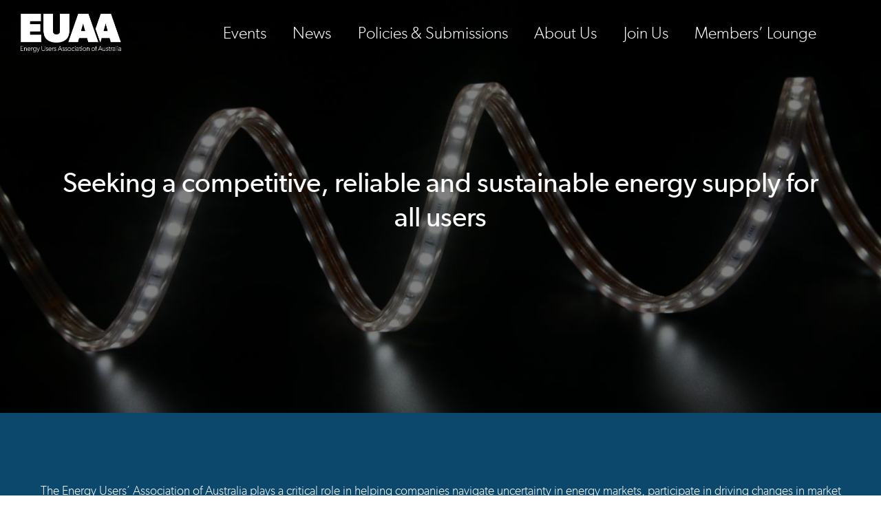

--- FILE ---
content_type: text/html; charset=UTF-8
request_url: https://euaa.com.au/
body_size: 20058
content:
<!DOCTYPE html>
<!--[if lte IE 9]><html class="old-ie"><![endif]-->
<!--[if gt IE 9]><!--><html lang="en"><!--<![endif]-->
<head>
	<meta charset="UTF-8">
	<meta http-equiv="X-UA-Compatible" content="IE=edge" />
<script type="text/javascript">
/* <![CDATA[ */
 var gform;gform||(document.addEventListener("gform_main_scripts_loaded",function(){gform.scriptsLoaded=!0}),window.addEventListener("DOMContentLoaded",function(){gform.domLoaded=!0}),gform={domLoaded:!1,scriptsLoaded:!1,initializeOnLoaded:function(o){gform.domLoaded&&gform.scriptsLoaded?o():!gform.domLoaded&&gform.scriptsLoaded?window.addEventListener("DOMContentLoaded",o):document.addEventListener("gform_main_scripts_loaded",o)},hooks:{action:{},filter:{}},addAction:function(o,n,r,t){gform.addHook("action",o,n,r,t)},addFilter:function(o,n,r,t){gform.addHook("filter",o,n,r,t)},doAction:function(o){gform.doHook("action",o,arguments)},applyFilters:function(o){return gform.doHook("filter",o,arguments)},removeAction:function(o,n){gform.removeHook("action",o,n)},removeFilter:function(o,n,r){gform.removeHook("filter",o,n,r)},addHook:function(o,n,r,t,i){null==gform.hooks[o][n]&&(gform.hooks[o][n]=[]);var e=gform.hooks[o][n];null==i&&(i=n+"_"+e.length),gform.hooks[o][n].push({tag:i,callable:r,priority:t=null==t?10:t})},doHook:function(n,o,r){var t;if(r=Array.prototype.slice.call(r,1),null!=gform.hooks[n][o]&&((o=gform.hooks[n][o]).sort(function(o,n){return o.priority-n.priority}),o.forEach(function(o){"function"!=typeof(t=o.callable)&&(t=window[t]),"action"==n?t.apply(null,r):r[0]=t.apply(null,r)})),"filter"==n)return r[0]},removeHook:function(o,n,t,i){var r;null!=gform.hooks[o][n]&&(r=(r=gform.hooks[o][n]).filter(function(o,n,r){return!!(null!=i&&i!=o.tag||null!=t&&t!=o.priority)}),gform.hooks[o][n]=r)}}); 
/* ]]> */
</script>

	<meta name="viewport" content="width=device-width, initial-scale=1, maximum-scale=1, user-scalable=0">
	<meta name="theme-color" content="#5996F8">	
 	<link rel="shortcut icon" href="https://euaa.com.au/wp-content/themes/brenton/assets/img/favicon.png" type="image/png">
	
	<meta name='robots' content='index, follow, max-image-preview:large, max-snippet:-1, max-video-preview:-1' />
	<style>img:is([sizes="auto" i], [sizes^="auto," i]) { contain-intrinsic-size: 3000px 1500px }</style>
	
	<!-- This site is optimized with the Yoast SEO plugin v23.5 - https://yoast.com/wordpress/plugins/seo/ -->
	<link rel="canonical" href="https://euaa.com.au/" />
	<meta property="og:locale" content="en_US" />
	<meta property="og:type" content="website" />
	<meta property="og:title" content="Main - EUAA euaa@euaa.com.au" />
	<meta property="og:url" content="https://euaa.com.au/" />
	<meta property="og:site_name" content="EUAA euaa@euaa.com.au" />
	<meta property="article:modified_time" content="2025-12-22T00:55:28+00:00" />
	<meta name="twitter:card" content="summary_large_image" />
	<script type="application/ld+json" class="yoast-schema-graph">{"@context":"https://schema.org","@graph":[{"@type":"WebPage","@id":"https://euaa.com.au/","url":"https://euaa.com.au/","name":"Main - EUAA euaa@euaa.com.au","isPartOf":{"@id":"https://euaa.com.au/#website"},"datePublished":"2017-02-28T10:38:04+00:00","dateModified":"2025-12-22T00:55:28+00:00","breadcrumb":{"@id":"https://euaa.com.au/#breadcrumb"},"inLanguage":"en-US","potentialAction":[{"@type":"ReadAction","target":["https://euaa.com.au/"]}]},{"@type":"BreadcrumbList","@id":"https://euaa.com.au/#breadcrumb","itemListElement":[{"@type":"ListItem","position":1,"name":"Home"}]},{"@type":"WebSite","@id":"https://euaa.com.au/#website","url":"https://euaa.com.au/","name":"EUAA euaa@euaa.com.au","description":"The Energy Users Association of Australia","potentialAction":[{"@type":"SearchAction","target":{"@type":"EntryPoint","urlTemplate":"https://euaa.com.au/?s={search_term_string}"},"query-input":{"@type":"PropertyValueSpecification","valueRequired":true,"valueName":"search_term_string"}}],"inLanguage":"en-US"}]}</script>
	<!-- / Yoast SEO plugin. -->


<link rel='dns-prefetch' href='//ajax.aspnetcdn.com' />
<link rel='dns-prefetch' href='//www.google.com' />
<script type="text/javascript">
/* <![CDATA[ */
window._wpemojiSettings = {"baseUrl":"https:\/\/s.w.org\/images\/core\/emoji\/16.0.1\/72x72\/","ext":".png","svgUrl":"https:\/\/s.w.org\/images\/core\/emoji\/16.0.1\/svg\/","svgExt":".svg","source":{"concatemoji":"https:\/\/euaa.com.au\/wp-includes\/js\/wp-emoji-release.min.js?ver=6.8.3"}};
/*! This file is auto-generated */
!function(s,n){var o,i,e;function c(e){try{var t={supportTests:e,timestamp:(new Date).valueOf()};sessionStorage.setItem(o,JSON.stringify(t))}catch(e){}}function p(e,t,n){e.clearRect(0,0,e.canvas.width,e.canvas.height),e.fillText(t,0,0);var t=new Uint32Array(e.getImageData(0,0,e.canvas.width,e.canvas.height).data),a=(e.clearRect(0,0,e.canvas.width,e.canvas.height),e.fillText(n,0,0),new Uint32Array(e.getImageData(0,0,e.canvas.width,e.canvas.height).data));return t.every(function(e,t){return e===a[t]})}function u(e,t){e.clearRect(0,0,e.canvas.width,e.canvas.height),e.fillText(t,0,0);for(var n=e.getImageData(16,16,1,1),a=0;a<n.data.length;a++)if(0!==n.data[a])return!1;return!0}function f(e,t,n,a){switch(t){case"flag":return n(e,"\ud83c\udff3\ufe0f\u200d\u26a7\ufe0f","\ud83c\udff3\ufe0f\u200b\u26a7\ufe0f")?!1:!n(e,"\ud83c\udde8\ud83c\uddf6","\ud83c\udde8\u200b\ud83c\uddf6")&&!n(e,"\ud83c\udff4\udb40\udc67\udb40\udc62\udb40\udc65\udb40\udc6e\udb40\udc67\udb40\udc7f","\ud83c\udff4\u200b\udb40\udc67\u200b\udb40\udc62\u200b\udb40\udc65\u200b\udb40\udc6e\u200b\udb40\udc67\u200b\udb40\udc7f");case"emoji":return!a(e,"\ud83e\udedf")}return!1}function g(e,t,n,a){var r="undefined"!=typeof WorkerGlobalScope&&self instanceof WorkerGlobalScope?new OffscreenCanvas(300,150):s.createElement("canvas"),o=r.getContext("2d",{willReadFrequently:!0}),i=(o.textBaseline="top",o.font="600 32px Arial",{});return e.forEach(function(e){i[e]=t(o,e,n,a)}),i}function t(e){var t=s.createElement("script");t.src=e,t.defer=!0,s.head.appendChild(t)}"undefined"!=typeof Promise&&(o="wpEmojiSettingsSupports",i=["flag","emoji"],n.supports={everything:!0,everythingExceptFlag:!0},e=new Promise(function(e){s.addEventListener("DOMContentLoaded",e,{once:!0})}),new Promise(function(t){var n=function(){try{var e=JSON.parse(sessionStorage.getItem(o));if("object"==typeof e&&"number"==typeof e.timestamp&&(new Date).valueOf()<e.timestamp+604800&&"object"==typeof e.supportTests)return e.supportTests}catch(e){}return null}();if(!n){if("undefined"!=typeof Worker&&"undefined"!=typeof OffscreenCanvas&&"undefined"!=typeof URL&&URL.createObjectURL&&"undefined"!=typeof Blob)try{var e="postMessage("+g.toString()+"("+[JSON.stringify(i),f.toString(),p.toString(),u.toString()].join(",")+"));",a=new Blob([e],{type:"text/javascript"}),r=new Worker(URL.createObjectURL(a),{name:"wpTestEmojiSupports"});return void(r.onmessage=function(e){c(n=e.data),r.terminate(),t(n)})}catch(e){}c(n=g(i,f,p,u))}t(n)}).then(function(e){for(var t in e)n.supports[t]=e[t],n.supports.everything=n.supports.everything&&n.supports[t],"flag"!==t&&(n.supports.everythingExceptFlag=n.supports.everythingExceptFlag&&n.supports[t]);n.supports.everythingExceptFlag=n.supports.everythingExceptFlag&&!n.supports.flag,n.DOMReady=!1,n.readyCallback=function(){n.DOMReady=!0}}).then(function(){return e}).then(function(){var e;n.supports.everything||(n.readyCallback(),(e=n.source||{}).concatemoji?t(e.concatemoji):e.wpemoji&&e.twemoji&&(t(e.twemoji),t(e.wpemoji)))}))}((window,document),window._wpemojiSettings);
/* ]]> */
</script>
<style id='wp-emoji-styles-inline-css' type='text/css'>

	img.wp-smiley, img.emoji {
		display: inline !important;
		border: none !important;
		box-shadow: none !important;
		height: 1em !important;
		width: 1em !important;
		margin: 0 0.07em !important;
		vertical-align: -0.1em !important;
		background: none !important;
		padding: 0 !important;
	}
</style>
<link rel='stylesheet' id='wp-block-library-css' href='https://euaa.com.au/wp-includes/css/dist/block-library/style.min.css?ver=6.8.3' type='text/css' media='all' />
<style id='classic-theme-styles-inline-css' type='text/css'>
/*! This file is auto-generated */
.wp-block-button__link{color:#fff;background-color:#32373c;border-radius:9999px;box-shadow:none;text-decoration:none;padding:calc(.667em + 2px) calc(1.333em + 2px);font-size:1.125em}.wp-block-file__button{background:#32373c;color:#fff;text-decoration:none}
</style>
<style id='global-styles-inline-css' type='text/css'>
:root{--wp--preset--aspect-ratio--square: 1;--wp--preset--aspect-ratio--4-3: 4/3;--wp--preset--aspect-ratio--3-4: 3/4;--wp--preset--aspect-ratio--3-2: 3/2;--wp--preset--aspect-ratio--2-3: 2/3;--wp--preset--aspect-ratio--16-9: 16/9;--wp--preset--aspect-ratio--9-16: 9/16;--wp--preset--color--black: #000000;--wp--preset--color--cyan-bluish-gray: #abb8c3;--wp--preset--color--white: #ffffff;--wp--preset--color--pale-pink: #f78da7;--wp--preset--color--vivid-red: #cf2e2e;--wp--preset--color--luminous-vivid-orange: #ff6900;--wp--preset--color--luminous-vivid-amber: #fcb900;--wp--preset--color--light-green-cyan: #7bdcb5;--wp--preset--color--vivid-green-cyan: #00d084;--wp--preset--color--pale-cyan-blue: #8ed1fc;--wp--preset--color--vivid-cyan-blue: #0693e3;--wp--preset--color--vivid-purple: #9b51e0;--wp--preset--gradient--vivid-cyan-blue-to-vivid-purple: linear-gradient(135deg,rgba(6,147,227,1) 0%,rgb(155,81,224) 100%);--wp--preset--gradient--light-green-cyan-to-vivid-green-cyan: linear-gradient(135deg,rgb(122,220,180) 0%,rgb(0,208,130) 100%);--wp--preset--gradient--luminous-vivid-amber-to-luminous-vivid-orange: linear-gradient(135deg,rgba(252,185,0,1) 0%,rgba(255,105,0,1) 100%);--wp--preset--gradient--luminous-vivid-orange-to-vivid-red: linear-gradient(135deg,rgba(255,105,0,1) 0%,rgb(207,46,46) 100%);--wp--preset--gradient--very-light-gray-to-cyan-bluish-gray: linear-gradient(135deg,rgb(238,238,238) 0%,rgb(169,184,195) 100%);--wp--preset--gradient--cool-to-warm-spectrum: linear-gradient(135deg,rgb(74,234,220) 0%,rgb(151,120,209) 20%,rgb(207,42,186) 40%,rgb(238,44,130) 60%,rgb(251,105,98) 80%,rgb(254,248,76) 100%);--wp--preset--gradient--blush-light-purple: linear-gradient(135deg,rgb(255,206,236) 0%,rgb(152,150,240) 100%);--wp--preset--gradient--blush-bordeaux: linear-gradient(135deg,rgb(254,205,165) 0%,rgb(254,45,45) 50%,rgb(107,0,62) 100%);--wp--preset--gradient--luminous-dusk: linear-gradient(135deg,rgb(255,203,112) 0%,rgb(199,81,192) 50%,rgb(65,88,208) 100%);--wp--preset--gradient--pale-ocean: linear-gradient(135deg,rgb(255,245,203) 0%,rgb(182,227,212) 50%,rgb(51,167,181) 100%);--wp--preset--gradient--electric-grass: linear-gradient(135deg,rgb(202,248,128) 0%,rgb(113,206,126) 100%);--wp--preset--gradient--midnight: linear-gradient(135deg,rgb(2,3,129) 0%,rgb(40,116,252) 100%);--wp--preset--font-size--small: 13px;--wp--preset--font-size--medium: 20px;--wp--preset--font-size--large: 36px;--wp--preset--font-size--x-large: 42px;--wp--preset--spacing--20: 0.44rem;--wp--preset--spacing--30: 0.67rem;--wp--preset--spacing--40: 1rem;--wp--preset--spacing--50: 1.5rem;--wp--preset--spacing--60: 2.25rem;--wp--preset--spacing--70: 3.38rem;--wp--preset--spacing--80: 5.06rem;--wp--preset--shadow--natural: 6px 6px 9px rgba(0, 0, 0, 0.2);--wp--preset--shadow--deep: 12px 12px 50px rgba(0, 0, 0, 0.4);--wp--preset--shadow--sharp: 6px 6px 0px rgba(0, 0, 0, 0.2);--wp--preset--shadow--outlined: 6px 6px 0px -3px rgba(255, 255, 255, 1), 6px 6px rgba(0, 0, 0, 1);--wp--preset--shadow--crisp: 6px 6px 0px rgba(0, 0, 0, 1);}:where(.is-layout-flex){gap: 0.5em;}:where(.is-layout-grid){gap: 0.5em;}body .is-layout-flex{display: flex;}.is-layout-flex{flex-wrap: wrap;align-items: center;}.is-layout-flex > :is(*, div){margin: 0;}body .is-layout-grid{display: grid;}.is-layout-grid > :is(*, div){margin: 0;}:where(.wp-block-columns.is-layout-flex){gap: 2em;}:where(.wp-block-columns.is-layout-grid){gap: 2em;}:where(.wp-block-post-template.is-layout-flex){gap: 1.25em;}:where(.wp-block-post-template.is-layout-grid){gap: 1.25em;}.has-black-color{color: var(--wp--preset--color--black) !important;}.has-cyan-bluish-gray-color{color: var(--wp--preset--color--cyan-bluish-gray) !important;}.has-white-color{color: var(--wp--preset--color--white) !important;}.has-pale-pink-color{color: var(--wp--preset--color--pale-pink) !important;}.has-vivid-red-color{color: var(--wp--preset--color--vivid-red) !important;}.has-luminous-vivid-orange-color{color: var(--wp--preset--color--luminous-vivid-orange) !important;}.has-luminous-vivid-amber-color{color: var(--wp--preset--color--luminous-vivid-amber) !important;}.has-light-green-cyan-color{color: var(--wp--preset--color--light-green-cyan) !important;}.has-vivid-green-cyan-color{color: var(--wp--preset--color--vivid-green-cyan) !important;}.has-pale-cyan-blue-color{color: var(--wp--preset--color--pale-cyan-blue) !important;}.has-vivid-cyan-blue-color{color: var(--wp--preset--color--vivid-cyan-blue) !important;}.has-vivid-purple-color{color: var(--wp--preset--color--vivid-purple) !important;}.has-black-background-color{background-color: var(--wp--preset--color--black) !important;}.has-cyan-bluish-gray-background-color{background-color: var(--wp--preset--color--cyan-bluish-gray) !important;}.has-white-background-color{background-color: var(--wp--preset--color--white) !important;}.has-pale-pink-background-color{background-color: var(--wp--preset--color--pale-pink) !important;}.has-vivid-red-background-color{background-color: var(--wp--preset--color--vivid-red) !important;}.has-luminous-vivid-orange-background-color{background-color: var(--wp--preset--color--luminous-vivid-orange) !important;}.has-luminous-vivid-amber-background-color{background-color: var(--wp--preset--color--luminous-vivid-amber) !important;}.has-light-green-cyan-background-color{background-color: var(--wp--preset--color--light-green-cyan) !important;}.has-vivid-green-cyan-background-color{background-color: var(--wp--preset--color--vivid-green-cyan) !important;}.has-pale-cyan-blue-background-color{background-color: var(--wp--preset--color--pale-cyan-blue) !important;}.has-vivid-cyan-blue-background-color{background-color: var(--wp--preset--color--vivid-cyan-blue) !important;}.has-vivid-purple-background-color{background-color: var(--wp--preset--color--vivid-purple) !important;}.has-black-border-color{border-color: var(--wp--preset--color--black) !important;}.has-cyan-bluish-gray-border-color{border-color: var(--wp--preset--color--cyan-bluish-gray) !important;}.has-white-border-color{border-color: var(--wp--preset--color--white) !important;}.has-pale-pink-border-color{border-color: var(--wp--preset--color--pale-pink) !important;}.has-vivid-red-border-color{border-color: var(--wp--preset--color--vivid-red) !important;}.has-luminous-vivid-orange-border-color{border-color: var(--wp--preset--color--luminous-vivid-orange) !important;}.has-luminous-vivid-amber-border-color{border-color: var(--wp--preset--color--luminous-vivid-amber) !important;}.has-light-green-cyan-border-color{border-color: var(--wp--preset--color--light-green-cyan) !important;}.has-vivid-green-cyan-border-color{border-color: var(--wp--preset--color--vivid-green-cyan) !important;}.has-pale-cyan-blue-border-color{border-color: var(--wp--preset--color--pale-cyan-blue) !important;}.has-vivid-cyan-blue-border-color{border-color: var(--wp--preset--color--vivid-cyan-blue) !important;}.has-vivid-purple-border-color{border-color: var(--wp--preset--color--vivid-purple) !important;}.has-vivid-cyan-blue-to-vivid-purple-gradient-background{background: var(--wp--preset--gradient--vivid-cyan-blue-to-vivid-purple) !important;}.has-light-green-cyan-to-vivid-green-cyan-gradient-background{background: var(--wp--preset--gradient--light-green-cyan-to-vivid-green-cyan) !important;}.has-luminous-vivid-amber-to-luminous-vivid-orange-gradient-background{background: var(--wp--preset--gradient--luminous-vivid-amber-to-luminous-vivid-orange) !important;}.has-luminous-vivid-orange-to-vivid-red-gradient-background{background: var(--wp--preset--gradient--luminous-vivid-orange-to-vivid-red) !important;}.has-very-light-gray-to-cyan-bluish-gray-gradient-background{background: var(--wp--preset--gradient--very-light-gray-to-cyan-bluish-gray) !important;}.has-cool-to-warm-spectrum-gradient-background{background: var(--wp--preset--gradient--cool-to-warm-spectrum) !important;}.has-blush-light-purple-gradient-background{background: var(--wp--preset--gradient--blush-light-purple) !important;}.has-blush-bordeaux-gradient-background{background: var(--wp--preset--gradient--blush-bordeaux) !important;}.has-luminous-dusk-gradient-background{background: var(--wp--preset--gradient--luminous-dusk) !important;}.has-pale-ocean-gradient-background{background: var(--wp--preset--gradient--pale-ocean) !important;}.has-electric-grass-gradient-background{background: var(--wp--preset--gradient--electric-grass) !important;}.has-midnight-gradient-background{background: var(--wp--preset--gradient--midnight) !important;}.has-small-font-size{font-size: var(--wp--preset--font-size--small) !important;}.has-medium-font-size{font-size: var(--wp--preset--font-size--medium) !important;}.has-large-font-size{font-size: var(--wp--preset--font-size--large) !important;}.has-x-large-font-size{font-size: var(--wp--preset--font-size--x-large) !important;}
:where(.wp-block-post-template.is-layout-flex){gap: 1.25em;}:where(.wp-block-post-template.is-layout-grid){gap: 1.25em;}
:where(.wp-block-columns.is-layout-flex){gap: 2em;}:where(.wp-block-columns.is-layout-grid){gap: 2em;}
:root :where(.wp-block-pullquote){font-size: 1.5em;line-height: 1.6;}
</style>
<link rel='stylesheet' id='reset-css' href='https://euaa.com.au/wp-content/themes/brenton/assets/css/normalize.css?ver=0.0144' type='text/css' media='all' />
<link rel='stylesheet' id='slick-css' href='https://euaa.com.au/wp-content/themes/brenton/assets/css/slick.css?ver=0.0144' type='text/css' media='all' />
<link rel='stylesheet' id='style-css' href='https://euaa.com.au/wp-content/themes/brenton/assets/css/main.css?ver=0.0144' type='text/css' media='all' />
<link rel='stylesheet' id='owl-css' href='https://euaa.com.au/wp-content/themes/brenton/assets/css/owl.carousel.min.css?ver=0.0144' type='text/css' media='all' />
<script type="text/javascript" src="https://euaa.com.au/wp-includes/js/jquery/jquery.min.js?ver=3.7.1" id="jquery-core-js"></script>
<script type="text/javascript" src="https://euaa.com.au/wp-includes/js/jquery/jquery-migrate.min.js?ver=3.4.1" id="jquery-migrate-js"></script>
<script type="text/javascript" src="https://ajax.aspnetcdn.com/ajax/jquery.validate/1.15.0/jquery.validate.min.js?ver=0.0144" id="validate-js"></script>
<script type="text/javascript" src="https://ajax.aspnetcdn.com/ajax/jquery.validate/1.15.0/additional-methods.min.js?ver=0.0144" id="validate-add-js"></script>
<script type="text/javascript" src="https://www.google.com/recaptcha/api.js?ver=0.0144" id="recaptcha-js"></script>
<script type="text/javascript" src="https://euaa.com.au/wp-content/themes/brenton/assets/js/owl.carousel.min.js?ver=0.0144" id="owl-js"></script>
<script type="text/javascript" src="https://euaa.com.au/wp-content/themes/brenton/assets/js/slick.min.js?ver=0.0144" id="slick-js"></script>
<script type="text/javascript" src="https://euaa.com.au/wp-content/themes/brenton/assets/js/main.js?ver=0.0144" id="main-js"></script>
<script type="text/javascript" src="https://euaa.com.au/wp-content/themes/brenton/assets/js/scripts.js?ver=0.0144" id="scripts-js"></script>
<script type="text/javascript" src="https://euaa.com.au/wp-content/themes/brenton/assets/js/mail.js?ver=0.0144" id="mail-js"></script>
<link rel="https://api.w.org/" href="https://euaa.com.au/wp-json/" /><link rel="alternate" title="JSON" type="application/json" href="https://euaa.com.au/wp-json/wp/v2/pages/9" /><link rel="EditURI" type="application/rsd+xml" title="RSD" href="https://euaa.com.au/xmlrpc.php?rsd" />
<link rel='shortlink' href='https://euaa.com.au/' />
<link rel="alternate" title="oEmbed (JSON)" type="application/json+oembed" href="https://euaa.com.au/wp-json/oembed/1.0/embed?url=https%3A%2F%2Feuaa.com.au%2F" />
<link rel="alternate" title="oEmbed (XML)" type="text/xml+oembed" href="https://euaa.com.au/wp-json/oembed/1.0/embed?url=https%3A%2F%2Feuaa.com.au%2F&#038;format=xml" />
		<style type="text/css" id="wp-custom-css">
			.event_info h3{
    text-align:left !important;
}

ul.gallery-logo li {
    display: inline-block;
    margin: 15px;
}		</style>
		<style id="sccss">.event_info h3{
    text-align:left !important;
}

ul.gallery-logo li {
    display: inline-block;
    margin: 15px;
}</style>	
</head>
<body class="home wp-singular page-template page-template-page-template page-template-page-builder page-template-page-templatepage-builder-php page page-id-9 wp-theme-brenton">

	<div class="site-wrapper">
		<!--menu start-->
		<div class="menu ">
			<a class="menu__logo" href="/"><img src="https://euaa.com.au/wp-content/themes/brenton/assets/img/logo.png" alt="logo"></a>
			<nav class="menu__nav"><ul class=" "><li id="menu-item-631" class="menu-item menu-item-type-post_type menu-item-object-page menu-item-631 navigation_link"><a href="https://euaa.com.au/events/">Events</a></li>
<li id="menu-item-2703" class="menu-item menu-item-type-post_type menu-item-object-page menu-item-has-children menu-item-2703 navigation_link"><a href="https://euaa.com.au/news/">News</a>
<ul class="sub-menu">
	<li id="menu-item-2693" class="menu-item menu-item-type-post_type menu-item-object-page menu-item-2693 navigation_link"><a href="https://euaa.com.au/media-hub/">Media Hub</a></li>
	<li id="menu-item-2699" class="menu-item menu-item-type-post_type menu-item-object-page menu-item-2699 navigation_link"><a href="https://euaa.com.au/blog/">Blog</a></li>
	<li id="menu-item-2697" class="menu-item menu-item-type-post_type menu-item-object-page menu-item-2697 navigation_link"><a href="https://euaa.com.au/news-events/">Events</a></li>
	<li id="menu-item-2698" class="menu-item menu-item-type-post_type menu-item-object-page menu-item-2698 navigation_link"><a href="https://euaa.com.au/submissions/">Submissions</a></li>
</ul>
</li>
<li id="menu-item-256" class="menu-item menu-item-type-post_type menu-item-object-page menu-item-has-children menu-item-256 navigation_link"><a href="https://euaa.com.au/policies-submissions/">Policies &#038; Submissions</a>
<ul class="sub-menu">
	<li id="menu-item-2715" class="menu-item menu-item-type-custom menu-item-object-custom menu-item-2715 navigation_link"><a href="https://euaa.com.au/policies-submissions/#electricity">Electricity</a></li>
	<li id="menu-item-2716" class="menu-item menu-item-type-custom menu-item-object-custom menu-item-2716 navigation_link"><a href="https://euaa.com.au/policies-submissions/#gas">Gas</a></li>
	<li id="menu-item-2717" class="menu-item menu-item-type-custom menu-item-object-custom menu-item-2717 navigation_link"><a href="https://euaa.com.au/policies-submissions/#sustainability">Sustainability</a></li>
	<li id="menu-item-2718" class="menu-item menu-item-type-custom menu-item-object-custom menu-item-2718 navigation_link"><a href="https://euaa.com.au/policies-submissions/#submissions">Submissions</a></li>
</ul>
</li>
<li id="menu-item-257" class="menu-item menu-item-type-post_type menu-item-object-page menu-item-257 navigation_link"><a href="https://euaa.com.au/about-us/">About Us</a></li>
<li id="menu-item-5142" class="menu-item menu-item-type-post_type menu-item-object-page menu-item-5142 navigation_link"><a href="https://euaa.com.au/join-us/">Join Us</a></li>
<li id="menu-item-1458" class="menu-item menu-item-type-post_type menu-item-object-page menu-item-1458 navigation_link"><a href="https://euaa.com.au/members/">Members’ Lounge</a></li>
</ul></nav>			<img class="menu__close" src="https://euaa.com.au/wp-content/themes/brenton/assets/img/close.svg" alt="close">				
			<img class="menu__hamburger" src="https://euaa.com.au/wp-content/themes/brenton/assets/img/menu.svg" alt="menu">
		</div>
		<!--menu end-->
		
		<!--header start-->
		
				
							<header class="header">
					<figure data-pipin-user="true" data-old-img-id="https://euaa.com.au/wp-content/uploads/2020/09/led-2953664.jpg" data-img-id="3477" class="u-figure js-scroll-load" data-width="1920" data-height="1280" data-img-url-0="https://euaa.com.au/wp-content/uploads/2020/09/led-2953664-480x320.jpg" data-img-width-0="480" data-img-height-0="320" data-img-url-1="https://euaa.com.au/wp-content/uploads/2020/09/led-2953664-640x427.jpg" data-img-width-1="640" data-img-height-1="427" data-img-url-2="https://euaa.com.au/wp-content/uploads/2020/09/led-2953664-1024x683.jpg" data-img-width-2="1024" data-img-height-2="683" data-img-url-3="https://euaa.com.au/wp-content/uploads/2020/09/led-2953664-1280x853.jpg" data-img-width-3="1280" data-img-height-3="853" data-img-url-4="https://euaa.com.au/wp-content/uploads/2020/09/led-2953664-1440x960.jpg" data-img-width-4="1440" data-img-height-4="960" data-img-url-5="https://euaa.com.au/wp-content/uploads/2020/09/led-2953664-1920x1280.jpg" data-img-width-5="1920" data-img-height-5="1280" data-img-url-6="https://euaa.com.au/wp-content/uploads/2020/09/led-2953664.jpg" data-img-width-6="4368" data-img-height-6="2912"></figure>							<div class="overflow">
				</div>
				<div class="header-inner">
					<div class="content-wrapper">
												<h1 class="header__title">Seeking a competitive, reliable and sustainable energy supply for all users</h1>
											</div>
				</div>
			</header>
			
			
		<!--header end-->
		
		
	    <div class="some-info" style="background: #0b486b">
	        <div class="content-wrapper ">
	            	
					<p><p><span style="color: #ffffff">The Energy Users&#8217; Association of Australia plays a critical role in helping companies navigate uncertainty in energy markets, participate in driving changes in market rules and the way the network is managed, to ensure better outcomes and reduced costs for energy users. </span></p>
<p><span style="color: #ffffff">Through our efforts, we have contributed to saving our members millions of dollars on their energy bills.</span></p>
</p>
						
					        
	        </div>
	    </div>
	
	
		
		
	    <div class="content-wrapper-flex">
	        <!--popular-resources-section news start-->
	        	        
	        		
			        <section class="news news_half">
			            <h2 class="news__title">News</h2>			
			            <div class="news__item block">
			                <a href="https://euaa.com.au/gas-market-review-provides-hope-to-domestic-gas-users/"></a>
			
			                <div class="news__img">
			                    <figure data-pipin-user="false" data-old-img-id="3426" data-img-id="3426" class="u-figure js-scroll-load" data-width="1920" data-height="954" data-img-url-0="https://euaa.com.au/wp-content/uploads/2020/08/storm-clouds-3499982_1920-480x239.jpg" data-img-width-0="480" data-img-height-0="239" data-img-url-1="https://euaa.com.au/wp-content/uploads/2020/08/storm-clouds-3499982_1920-640x318.jpg" data-img-width-1="640" data-img-height-1="318" data-img-url-2="https://euaa.com.au/wp-content/uploads/2020/08/storm-clouds-3499982_1920-1024x509.jpg" data-img-width-2="1024" data-img-height-2="509" data-img-url-3="https://euaa.com.au/wp-content/uploads/2020/08/storm-clouds-3499982_1920-1280x636.jpg" data-img-width-3="1280" data-img-height-3="636" data-img-url-4="https://euaa.com.au/wp-content/uploads/2020/08/storm-clouds-3499982_1920-1440x716.jpg" data-img-width-4="1440" data-img-height-4="716" data-img-url-5="https://euaa.com.au/wp-content/uploads/2020/08/storm-clouds-3499982_1920-1920x954.jpg" data-img-width-5="1920" data-img-height-5="954" data-img-url-6="https://euaa.com.au/wp-content/uploads/2020/08/storm-clouds-3499982_1920.jpg" data-img-width-6="1920" data-img-height-6="954"></figure>			                </div>
			
			                <div class="border">
			                    <h3><a href="https://euaa.com.au/gas-market-review-provides-hope-to-domestic-gas-users/">Gas Market Review Provides Hope to Domestic Gas Users</a></h3>
			
			                    <p>Emily Wood | <span>December 22, 2025</span></p>
			
			                    <p>The release today of the Gas Market Review Report (the Report) by the Federal Government provides some hope for domestic gas users that a fair,&hellip;</p>
			
			                    <div class="container-flex-between">
			                        			
			                        <div class="link-pdf">
			                            <img src="https://euaa.com.au/wp-content/themes/brenton/assets/img/pdf-icon.svg" alt="pdf"> <a href="https://euaa.com.au/wp-content/uploads/2025/12/EUAA_MediaRelease_Gas-Market-Review-22-Dec-202549.pdf" download="">Download PDF</a>
			                        </div><a class="link-main" href="https://euaa.com.au/gas-market-review-provides-hope-to-domestic-gas-users/">Read More</a>
			                    </div>
			                </div>
			            </div>			
			            <div class="news__item block">
			                <a href="https://euaa.com.au/joint-statement-on-the-national-electricity-market-review/"></a>
			
			                <div class="news__img">
			                    <figure data-pipin-user="false" data-old-img-id="5445" data-img-id="5445" class="u-figure js-scroll-load u-figure--clear" data-width="1920" data-height="371" data-img-url-0="https://euaa.com.au/wp-content/uploads/2025/12/Screenshot-2025-12-17-at-10.12.16-am-480x93.png" data-img-width-0="480" data-img-height-0="93" data-img-url-1="https://euaa.com.au/wp-content/uploads/2025/12/Screenshot-2025-12-17-at-10.12.16-am-640x124.png" data-img-width-1="640" data-img-height-1="124" data-img-url-2="https://euaa.com.au/wp-content/uploads/2025/12/Screenshot-2025-12-17-at-10.12.16-am-1024x198.png" data-img-width-2="1024" data-img-height-2="198" data-img-url-3="https://euaa.com.au/wp-content/uploads/2025/12/Screenshot-2025-12-17-at-10.12.16-am-1280x248.png" data-img-width-3="1280" data-img-height-3="248" data-img-url-4="https://euaa.com.au/wp-content/uploads/2025/12/Screenshot-2025-12-17-at-10.12.16-am-1440x279.png" data-img-width-4="1440" data-img-height-4="279" data-img-url-5="https://euaa.com.au/wp-content/uploads/2025/12/Screenshot-2025-12-17-at-10.12.16-am-1920x371.png" data-img-width-5="1920" data-img-height-5="371" data-img-url-6="https://euaa.com.au/wp-content/uploads/2025/12/Screenshot-2025-12-17-at-10.12.16-am.png" data-img-width-6="2512" data-img-height-6="486"></figure>			                </div>
			
			                <div class="border">
			                    <h3><a href="https://euaa.com.au/joint-statement-on-the-national-electricity-market-review/">Joint Statement on the National Electricity Market Review</a></h3>
			
			                    <p>Emily Wood | <span>December 16, 2025</span></p>
			
			                    <p>Our organisations, representing peak industry bodies across the electricity value chain, welcome the release of the Expert Panel’s Final Report into Wholesale Market Settings. The&hellip;</p>
			
			                    <div class="container-flex-between">
			                        			
			                        <div class="link-pdf">
			                            <img src="https://euaa.com.au/wp-content/themes/brenton/assets/img/pdf-icon.svg" alt="pdf"> <a href="https://euaa.com.au/wp-content/uploads/2025/12/ECMC-Joint-Release-Draft.pdf" download="">Download PDF</a>
			                        </div><a class="link-main" href="https://euaa.com.au/joint-statement-on-the-national-electricity-market-review/">Read More</a>
			                    </div>
			                </div>
			            </div>			        </section>
			        
						        
						
			
	        
				
		        <div class="events events_half post">
		            <h2 class="events__title">Upcoming Events</h2>		           
		
		            <div class="events__item block">
		                <h3><a class="access-link" data-href="https://euaa.com.au/2026-euaa-national-conference/">EUAA National Conference 27 - 28 May 2026</a></h3>
		
		                <p>Emily Wood | <span>October 28, 2025</span></p>
		
		                <p>SAVE THE DATE! May 27 &amp; 28 2026 Crown Promenade, Melbourne. We're excited to announce that the 2026 EUAA National Conference will be hosted by one of&hellip;</p>
		
		                <div class="container-flex-between" data-val="2026">
		                    <a class="link-main link-main_right access-link" data-href="https://euaa.com.au/2026-euaa-national-conference/">Read More</a>
		                </div>
		            </div>		
		            <div class="member-question">
		                <h2>Are you a member?</h2>
		
		                <p><p>Becoming a member of the EUAA gives you exclusive benefits including market insights, relevant briefing documents and the opportunity to take part in policy formation. Join the largest association in Australia solely dedicated to representing large energy user issues.</p>
</p>
						<div class="container-flex-between">
							<a href="/join-us/"><button class="btn btn_large-right">Read more</button>
						</div>
		            </div>		
		            <div class="corporate-partners">
				          <h2 class="corporate-partners__title">Our Corporate Partners</h2>
				          <div class="corporate-partners__partner">
					          <div class="corporate-partners-owl owl-theme owl-carousel">
					          					          	
					            	<div class="item">
						            	<a href="https://www.powerlink.com.au/" >
					            			<div class="corporate-partners__avatar">
						            			<figure class="u-figure">
						            				<img src="https://euaa.com.au/wp-content/uploads/2019/05/PQ_colour_logo-R-1024x314.jpg" width="1024" height="314" />						            			</figure>
					            			</div>
					            		</a>
					            	</div>
					            
					           					          	
					            	<div class="item">
						            	<a href="http://www.stanwell.com/" >
					            			<div class="corporate-partners__avatar">
						            			<figure class="u-figure">
						            				<img src="https://euaa.com.au/wp-content/uploads/2025/04/Stanwell_Logo_Horiz_RGB-web.png" width="1024" height="314" />						            			</figure>
					            			</div>
					            		</a>
					            	</div>
					            
					           					          	
					            	<div class="item">
						            	<a href="https://www.transgrid.com.au/" >
					            			<div class="corporate-partners__avatar">
						            			<figure class="u-figure">
						            				<img src="https://euaa.com.au/wp-content/uploads/2022/03/Transgrid_Logo_RGB-web_1024x314-1024x315.jpg" width="1024" height="315" />						            			</figure>
					            			</div>
					            		</a>
					            	</div>
					            
					           					          	
					            	<div class="item">
						            	<a href="https://www.essentialenergy.com.au/" >
					            			<div class="corporate-partners__avatar">
						            			<figure class="u-figure">
						            				<img src="https://euaa.com.au/wp-content/uploads/2025/03/New-Logo_Horizontal_Orange-Blue_RGB_1024x316_web.png" width="1024" height="314" />						            			</figure>
					            			</div>
					            		</a>
					            	</div>
					            
					           					          	
					            	<div class="item">
						            	<a href="https://www.ausgrid.com.au/" >
					            			<div class="corporate-partners__avatar">
						            			<figure class="u-figure">
						            				<img src="https://euaa.com.au/wp-content/uploads/2019/06/Ausgrid_web2.png" width="940" height="314" />						            			</figure>
					            			</div>
					            		</a>
					            	</div>
					            
					           					          	
					            	<div class="item">
						            	<a href="https://www.ausnetservices.com.au/" >
					            			<div class="corporate-partners__avatar">
						            			<figure class="u-figure">
						            				<img src="https://euaa.com.au/wp-content/uploads/2023/04/AusNet-Services-logo-Dark-blue-png-1024x350.png" width="1024" height="350" />						            			</figure>
					            			</div>
					            		</a>
					            	</div>
					            
					           					          	
					            	<div class="item">
						            	<a href="https://www.csenergy.com.au/" >
					            			<div class="corporate-partners__avatar">
						            			<figure class="u-figure">
						            				<img src="https://euaa.com.au/wp-content/uploads/2020/07/CSE_MASTER_RGB_300dpi-web-1024x314.jpg" width="1024" height="314" />						            			</figure>
					            			</div>
					            		</a>
					            	</div>
					            
					           					          	
					            	<div class="item">
						            	<a href="https://www.endeavourenergy.com.au/wps/portal/ee/!ut/p/a1/[base64]/dl5/d5/L2dBISEvZ0FBIS9nQSEh/" >
					            			<div class="corporate-partners__avatar">
						            			<figure class="u-figure">
						            				<img src="https://euaa.com.au/wp-content/uploads/2020/08/EE-LOGO-MASTER-web-1024x314.png" width="1024" height="314" />						            			</figure>
					            			</div>
					            		</a>
					            	</div>
					            
					           					          	
					            	<div class="item">
						            	<a href="https://www.agig.com.au/" >
					            			<div class="corporate-partners__avatar">
						            			<figure class="u-figure">
						            				<img src="https://euaa.com.au/wp-content/uploads/2021/09/AGN_Master-Logo_POS_2COL_CMYK-web-1024x267.png" width="1024" height="267" />						            			</figure>
					            			</div>
					            		</a>
					            	</div>
					            
					           					          	
					            	<div class="item">
						            	<a href="https://www.energyq.com.au/" >
					            			<div class="corporate-partners__avatar">
						            			<figure class="u-figure">
						            				<img src="https://euaa.com.au/wp-content/uploads/2023/05/EER-YUR-logos-1024x343.png" width="1024" height="343" />						            			</figure>
					            			</div>
					            		</a>
					            	</div>
					            
					           					          	
					            	<div class="item">
						            	<a href="https://www.energyq.com.au/" >
					            			<div class="corporate-partners__avatar">
						            			<figure class="u-figure">
						            				<img src="https://euaa.com.au/wp-content/uploads/2024/05/Dual-CMYK-BLK-no-tag-web-1024x314.png" width="1024" height="314" />						            			</figure>
					            			</div>
					            		</a>
					            	</div>
					            
					           					          	
					            	<div class="item">
						            	<a href="https://www.powercor.com.au/" >
					            			<div class="corporate-partners__avatar">
						            			<figure class="u-figure">
						            				<img src="https://euaa.com.au/wp-content/uploads/2024/08/CitiPower-Powercor-and-United-Energy-logo-1024x207.jpg" width="1024" height="207" />						            			</figure>
					            			</div>
					            		</a>
					            	</div>
					            
					           					          </div>
				            <h3 class="corporate-partners__name"></h3>
				            <p class="corporate-partners__text"></p>
				          </div>
				        </div>
		            
		            
		            		        </div>
		        
			<!--popular-resources-section events end-->
		
		</div>
	    
	
		
		
	    <!-- logo carusel start -->
				<section class="members members_carusel">
			<div class="content-wrapper">
				<h2 class="members__title">Our Members</h2>
					<div class="owl-carousel owl-theme members-owl">
						 <div class="item">
													<a href="https://www.aigroup.com.au/" target="_blank">
								<div class="members__avatar">
									<figure data-pipin-user="true" data-old-img-id="https://euaa.com.au/wp-content/uploads/2017/02/ai_group.png" data-img-id="363" class="u-figure js-scroll-load u-figure--clear" data-width="200" data-height="200" data-img-url-0="https://euaa.com.au/wp-content/uploads/2017/02/ai_group.png" data-img-width-0="200" data-img-height-0="200" data-img-url-1="https://euaa.com.au/wp-content/uploads/2017/02/ai_group.png" data-img-width-1="200" data-img-height-1="200" data-img-url-2="https://euaa.com.au/wp-content/uploads/2017/02/ai_group.png" data-img-width-2="200" data-img-height-2="200" data-img-url-3="https://euaa.com.au/wp-content/uploads/2017/02/ai_group.png" data-img-width-3="200" data-img-height-3="200" data-img-url-4="https://euaa.com.au/wp-content/uploads/2017/02/ai_group.png" data-img-width-4="200" data-img-height-4="200" data-img-url-5="https://euaa.com.au/wp-content/uploads/2017/02/ai_group.png" data-img-width-5="200" data-img-height-5="200" data-img-url-6="https://euaa.com.au/wp-content/uploads/2017/02/ai_group.png" data-img-width-6="200" data-img-height-6="200"></figure>								</div>
							</a>
													<a href="https://industry.airliquide.com.au/" target="_blank">
								<div class="members__avatar">
									<figure data-pipin-user="true" data-old-img-id="https://euaa.com.au/wp-content/uploads/2017/02/air_liquide.png" data-img-id="364" class="u-figure js-scroll-load u-figure--clear" data-width="200" data-height="200" data-img-url-0="https://euaa.com.au/wp-content/uploads/2017/02/air_liquide.png" data-img-width-0="200" data-img-height-0="200" data-img-url-1="https://euaa.com.au/wp-content/uploads/2017/02/air_liquide.png" data-img-width-1="200" data-img-height-1="200" data-img-url-2="https://euaa.com.au/wp-content/uploads/2017/02/air_liquide.png" data-img-width-2="200" data-img-height-2="200" data-img-url-3="https://euaa.com.au/wp-content/uploads/2017/02/air_liquide.png" data-img-width-3="200" data-img-height-3="200" data-img-url-4="https://euaa.com.au/wp-content/uploads/2017/02/air_liquide.png" data-img-width-4="200" data-img-height-4="200" data-img-url-5="https://euaa.com.au/wp-content/uploads/2017/02/air_liquide.png" data-img-width-5="200" data-img-height-5="200" data-img-url-6="https://euaa.com.au/wp-content/uploads/2017/02/air_liquide.png" data-img-width-6="200" data-img-height-6="200"></figure>								</div>
							</a>
													</div>
						<div class="item">
													<a href="https://www.alcoa.com/global/en/home/" target="_blank">
								<div class="members__avatar">
									<figure data-pipin-user="true" data-old-img-id="https://euaa.com.au/wp-content/uploads/2021/09/Alcoa-logo-vertical-blue-Digital-web.png" data-img-id="3801" class="u-figure js-scroll-load u-figure--clear" data-width="200" data-height="200" data-img-url-0="https://euaa.com.au/wp-content/uploads/2021/09/Alcoa-logo-vertical-blue-Digital-web.png" data-img-width-0="200" data-img-height-0="200" data-img-url-1="https://euaa.com.au/wp-content/uploads/2021/09/Alcoa-logo-vertical-blue-Digital-web.png" data-img-width-1="200" data-img-height-1="200" data-img-url-2="https://euaa.com.au/wp-content/uploads/2021/09/Alcoa-logo-vertical-blue-Digital-web.png" data-img-width-2="200" data-img-height-2="200" data-img-url-3="https://euaa.com.au/wp-content/uploads/2021/09/Alcoa-logo-vertical-blue-Digital-web.png" data-img-width-3="200" data-img-height-3="200" data-img-url-4="https://euaa.com.au/wp-content/uploads/2021/09/Alcoa-logo-vertical-blue-Digital-web.png" data-img-width-4="200" data-img-height-4="200" data-img-url-5="https://euaa.com.au/wp-content/uploads/2021/09/Alcoa-logo-vertical-blue-Digital-web.png" data-img-width-5="200" data-img-height-5="200" data-img-url-6="https://euaa.com.au/wp-content/uploads/2021/09/Alcoa-logo-vertical-blue-Digital-web.png" data-img-width-6="200" data-img-height-6="200"></figure>								</div>
							</a>
													<a href="https://www.asahi.com.au/" target="_blank">
								<div class="members__avatar">
									<figure data-pipin-user="true" data-old-img-id="https://euaa.com.au/wp-content/uploads/2023/05/Asahi_logo_200x200.png" data-img-id="4484" class="u-figure js-scroll-load u-figure--clear" data-width="200" data-height="200" data-img-url-0="https://euaa.com.au/wp-content/uploads/2023/05/Asahi_logo_200x200.png" data-img-width-0="200" data-img-height-0="200" data-img-url-1="https://euaa.com.au/wp-content/uploads/2023/05/Asahi_logo_200x200.png" data-img-width-1="200" data-img-height-1="200" data-img-url-2="https://euaa.com.au/wp-content/uploads/2023/05/Asahi_logo_200x200.png" data-img-width-2="200" data-img-height-2="200" data-img-url-3="https://euaa.com.au/wp-content/uploads/2023/05/Asahi_logo_200x200.png" data-img-width-3="200" data-img-height-3="200" data-img-url-4="https://euaa.com.au/wp-content/uploads/2023/05/Asahi_logo_200x200.png" data-img-width-4="200" data-img-height-4="200" data-img-url-5="https://euaa.com.au/wp-content/uploads/2023/05/Asahi_logo_200x200.png" data-img-width-5="200" data-img-height-5="200" data-img-url-6="https://euaa.com.au/wp-content/uploads/2023/05/Asahi_logo_200x200.png" data-img-width-6="200" data-img-height-6="200"></figure>								</div>
							</a>
													</div>
						<div class="item">
													<a href="https://aluminium.org.au/" target="_blank">
								<div class="members__avatar">
									<figure data-pipin-user="true" data-old-img-id="https://euaa.com.au/wp-content/uploads/2017/02/australian_aluminium_council.png" data-img-id="366" class="u-figure js-scroll-load u-figure--clear" data-width="200" data-height="200" data-img-url-0="https://euaa.com.au/wp-content/uploads/2017/02/australian_aluminium_council.png" data-img-width-0="200" data-img-height-0="200" data-img-url-1="https://euaa.com.au/wp-content/uploads/2017/02/australian_aluminium_council.png" data-img-width-1="200" data-img-height-1="200" data-img-url-2="https://euaa.com.au/wp-content/uploads/2017/02/australian_aluminium_council.png" data-img-width-2="200" data-img-height-2="200" data-img-url-3="https://euaa.com.au/wp-content/uploads/2017/02/australian_aluminium_council.png" data-img-width-3="200" data-img-height-3="200" data-img-url-4="https://euaa.com.au/wp-content/uploads/2017/02/australian_aluminium_council.png" data-img-width-4="200" data-img-height-4="200" data-img-url-5="https://euaa.com.au/wp-content/uploads/2017/02/australian_aluminium_council.png" data-img-width-5="200" data-img-height-5="200" data-img-url-6="https://euaa.com.au/wp-content/uploads/2017/02/australian_aluminium_council.png" data-img-width-6="200" data-img-height-6="200"></figure>								</div>
							</a>
													<a href="https://www.australianfoundryinstitute.com.au/" target="_blank">
								<div class="members__avatar">
									<figure data-pipin-user="true" data-old-img-id="https://euaa.com.au/wp-content/uploads/2024/01/AFI_logo.jpg" data-img-id="4747" class="u-figure js-scroll-load" data-width="322" data-height="314" data-img-url-0="https://euaa.com.au/wp-content/uploads/2024/01/AFI_logo.jpg" data-img-width-0="322" data-img-height-0="314" data-img-url-1="https://euaa.com.au/wp-content/uploads/2024/01/AFI_logo.jpg" data-img-width-1="322" data-img-height-1="314" data-img-url-2="https://euaa.com.au/wp-content/uploads/2024/01/AFI_logo.jpg" data-img-width-2="322" data-img-height-2="314" data-img-url-3="https://euaa.com.au/wp-content/uploads/2024/01/AFI_logo.jpg" data-img-width-3="322" data-img-height-3="314" data-img-url-4="https://euaa.com.au/wp-content/uploads/2024/01/AFI_logo.jpg" data-img-width-4="322" data-img-height-4="314" data-img-url-5="https://euaa.com.au/wp-content/uploads/2024/01/AFI_logo.jpg" data-img-width-5="322" data-img-height-5="314" data-img-url-6="https://euaa.com.au/wp-content/uploads/2024/01/AFI_logo.jpg" data-img-width-6="322" data-img-height-6="314"></figure>								</div>
							</a>
													</div>
						<div class="item">
													<a href="https://www.bhp.com/" target="_blank">
								<div class="members__avatar">
									<figure data-pipin-user="true" data-old-img-id="https://euaa.com.au/wp-content/uploads/2023/05/BHP_2017_200x200.png" data-img-id="4485" class="u-figure js-scroll-load u-figure--clear" data-width="200" data-height="200" data-img-url-0="https://euaa.com.au/wp-content/uploads/2023/05/BHP_2017_200x200.png" data-img-width-0="200" data-img-height-0="200" data-img-url-1="https://euaa.com.au/wp-content/uploads/2023/05/BHP_2017_200x200.png" data-img-width-1="200" data-img-height-1="200" data-img-url-2="https://euaa.com.au/wp-content/uploads/2023/05/BHP_2017_200x200.png" data-img-width-2="200" data-img-height-2="200" data-img-url-3="https://euaa.com.au/wp-content/uploads/2023/05/BHP_2017_200x200.png" data-img-width-3="200" data-img-height-3="200" data-img-url-4="https://euaa.com.au/wp-content/uploads/2023/05/BHP_2017_200x200.png" data-img-width-4="200" data-img-height-4="200" data-img-url-5="https://euaa.com.au/wp-content/uploads/2023/05/BHP_2017_200x200.png" data-img-width-5="200" data-img-height-5="200" data-img-url-6="https://euaa.com.au/wp-content/uploads/2023/05/BHP_2017_200x200.png" data-img-width-6="200" data-img-height-6="200"></figure>								</div>
							</a>
													<a href="https://www.brickworks.com.au/" target="_blank">
								<div class="members__avatar">
									<figure data-pipin-user="true" data-old-img-id="https://euaa.com.au/wp-content/uploads/2017/02/brickworks.png" data-img-id="370" class="u-figure js-scroll-load u-figure--clear" data-width="200" data-height="200" data-img-url-0="https://euaa.com.au/wp-content/uploads/2017/02/brickworks.png" data-img-width-0="200" data-img-height-0="200" data-img-url-1="https://euaa.com.au/wp-content/uploads/2017/02/brickworks.png" data-img-width-1="200" data-img-height-1="200" data-img-url-2="https://euaa.com.au/wp-content/uploads/2017/02/brickworks.png" data-img-width-2="200" data-img-height-2="200" data-img-url-3="https://euaa.com.au/wp-content/uploads/2017/02/brickworks.png" data-img-width-3="200" data-img-height-3="200" data-img-url-4="https://euaa.com.au/wp-content/uploads/2017/02/brickworks.png" data-img-width-4="200" data-img-height-4="200" data-img-url-5="https://euaa.com.au/wp-content/uploads/2017/02/brickworks.png" data-img-width-5="200" data-img-height-5="200" data-img-url-6="https://euaa.com.au/wp-content/uploads/2017/02/brickworks.png" data-img-width-6="200" data-img-height-6="200"></figure>								</div>
							</a>
													</div>
						<div class="item">
													<a href="https://www.bluescope.com/" target="_blank">
								<div class="members__avatar">
									<figure data-pipin-user="true" data-old-img-id="https://euaa.com.au/wp-content/uploads/2017/02/Bluescope.png" data-img-id="368" class="u-figure js-scroll-load u-figure--clear" data-width="200" data-height="200" data-img-url-0="https://euaa.com.au/wp-content/uploads/2017/02/Bluescope.png" data-img-width-0="200" data-img-height-0="200" data-img-url-1="https://euaa.com.au/wp-content/uploads/2017/02/Bluescope.png" data-img-width-1="200" data-img-height-1="200" data-img-url-2="https://euaa.com.au/wp-content/uploads/2017/02/Bluescope.png" data-img-width-2="200" data-img-height-2="200" data-img-url-3="https://euaa.com.au/wp-content/uploads/2017/02/Bluescope.png" data-img-width-3="200" data-img-height-3="200" data-img-url-4="https://euaa.com.au/wp-content/uploads/2017/02/Bluescope.png" data-img-width-4="200" data-img-height-4="200" data-img-url-5="https://euaa.com.au/wp-content/uploads/2017/02/Bluescope.png" data-img-width-5="200" data-img-height-5="200" data-img-url-6="https://euaa.com.au/wp-content/uploads/2017/02/Bluescope.png" data-img-width-6="200" data-img-height-6="200"></figure>								</div>
							</a>
													<a href="https://www.boc.com.au/shop/en/au/home?gclid=Cj0KCQjwu-KiBhCsARIsAPztUF3wElZhnMpNz93qcW3l5qaT6VKk88sbPQPCTZXL7DoRW4NshtTuCKYaAijgEALw_wcB" target="_blank">
								<div class="members__avatar">
									<figure data-pipin-user="true" data-old-img-id="https://euaa.com.au/wp-content/uploads/2017/02/boc.png" data-img-id="369" class="u-figure js-scroll-load u-figure--clear" data-width="200" data-height="200" data-img-url-0="https://euaa.com.au/wp-content/uploads/2017/02/boc.png" data-img-width-0="200" data-img-height-0="200" data-img-url-1="https://euaa.com.au/wp-content/uploads/2017/02/boc.png" data-img-width-1="200" data-img-height-1="200" data-img-url-2="https://euaa.com.au/wp-content/uploads/2017/02/boc.png" data-img-width-2="200" data-img-height-2="200" data-img-url-3="https://euaa.com.au/wp-content/uploads/2017/02/boc.png" data-img-width-3="200" data-img-height-3="200" data-img-url-4="https://euaa.com.au/wp-content/uploads/2017/02/boc.png" data-img-width-4="200" data-img-height-4="200" data-img-url-5="https://euaa.com.au/wp-content/uploads/2017/02/boc.png" data-img-width-5="200" data-img-height-5="200" data-img-url-6="https://euaa.com.au/wp-content/uploads/2017/02/boc.png" data-img-width-6="200" data-img-height-6="200"></figure>								</div>
							</a>
													</div>
						<div class="item">
													<a href="https://cement.org.au/" target="_blank">
								<div class="members__avatar">
									<figure data-pipin-user="true" data-old-img-id="https://euaa.com.au/wp-content/uploads/2023/05/Cement_Industry_Federation_logo_200x200.png" data-img-id="4486" class="u-figure js-scroll-load u-figure--clear" data-width="200" data-height="200" data-img-url-0="https://euaa.com.au/wp-content/uploads/2023/05/Cement_Industry_Federation_logo_200x200.png" data-img-width-0="200" data-img-height-0="200" data-img-url-1="https://euaa.com.au/wp-content/uploads/2023/05/Cement_Industry_Federation_logo_200x200.png" data-img-width-1="200" data-img-height-1="200" data-img-url-2="https://euaa.com.au/wp-content/uploads/2023/05/Cement_Industry_Federation_logo_200x200.png" data-img-width-2="200" data-img-height-2="200" data-img-url-3="https://euaa.com.au/wp-content/uploads/2023/05/Cement_Industry_Federation_logo_200x200.png" data-img-width-3="200" data-img-height-3="200" data-img-url-4="https://euaa.com.au/wp-content/uploads/2023/05/Cement_Industry_Federation_logo_200x200.png" data-img-width-4="200" data-img-height-4="200" data-img-url-5="https://euaa.com.au/wp-content/uploads/2023/05/Cement_Industry_Federation_logo_200x200.png" data-img-width-5="200" data-img-height-5="200" data-img-url-6="https://euaa.com.au/wp-content/uploads/2023/05/Cement_Industry_Federation_logo_200x200.png" data-img-width-6="200" data-img-height-6="200"></figure>								</div>
							</a>
													<a href="https://cit.org.au/" target="_blank">
								<div class="members__avatar">
									<figure data-pipin-user="true" data-old-img-id="https://euaa.com.au/wp-content/uploads/2017/02/c_i_t.png" data-img-id="372" class="u-figure js-scroll-load u-figure--clear" data-width="200" data-height="200" data-img-url-0="https://euaa.com.au/wp-content/uploads/2017/02/c_i_t.png" data-img-width-0="200" data-img-height-0="200" data-img-url-1="https://euaa.com.au/wp-content/uploads/2017/02/c_i_t.png" data-img-width-1="200" data-img-height-1="200" data-img-url-2="https://euaa.com.au/wp-content/uploads/2017/02/c_i_t.png" data-img-width-2="200" data-img-height-2="200" data-img-url-3="https://euaa.com.au/wp-content/uploads/2017/02/c_i_t.png" data-img-width-3="200" data-img-height-3="200" data-img-url-4="https://euaa.com.au/wp-content/uploads/2017/02/c_i_t.png" data-img-width-4="200" data-img-height-4="200" data-img-url-5="https://euaa.com.au/wp-content/uploads/2017/02/c_i_t.png" data-img-width-5="200" data-img-height-5="200" data-img-url-6="https://euaa.com.au/wp-content/uploads/2017/02/c_i_t.png" data-img-width-6="200" data-img-height-6="200"></figure>								</div>
							</a>
													</div>
						<div class="item">
													<a href="https://www.coles.com.au/" target="_blank">
								<div class="members__avatar">
									<figure data-pipin-user="true" data-old-img-id="https://euaa.com.au/wp-content/uploads/2021/08/clipart396403-web.png" data-img-id="3771" class="u-figure js-scroll-load u-figure--clear" data-width="200" data-height="200" data-img-url-0="https://euaa.com.au/wp-content/uploads/2021/08/clipart396403-web.png" data-img-width-0="200" data-img-height-0="200" data-img-url-1="https://euaa.com.au/wp-content/uploads/2021/08/clipart396403-web.png" data-img-width-1="200" data-img-height-1="200" data-img-url-2="https://euaa.com.au/wp-content/uploads/2021/08/clipart396403-web.png" data-img-width-2="200" data-img-height-2="200" data-img-url-3="https://euaa.com.au/wp-content/uploads/2021/08/clipart396403-web.png" data-img-width-3="200" data-img-height-3="200" data-img-url-4="https://euaa.com.au/wp-content/uploads/2021/08/clipart396403-web.png" data-img-width-4="200" data-img-height-4="200" data-img-url-5="https://euaa.com.au/wp-content/uploads/2021/08/clipart396403-web.png" data-img-width-5="200" data-img-height-5="200" data-img-url-6="https://euaa.com.au/wp-content/uploads/2021/08/clipart396403-web.png" data-img-width-6="200" data-img-height-6="200"></figure>								</div>
							</a>
													<a href="https://www.c4gs.com.au/" target="_blank">
								<div class="members__avatar">
									<figure data-pipin-user="true" data-old-img-id="https://euaa.com.au/wp-content/uploads/2019/05/c4gs_copy_200x200.png" data-img-id="2734" class="u-figure js-scroll-load u-figure--clear" data-width="200" data-height="200" data-img-url-0="https://euaa.com.au/wp-content/uploads/2019/05/c4gs_copy_200x200.png" data-img-width-0="200" data-img-height-0="200" data-img-url-1="https://euaa.com.au/wp-content/uploads/2019/05/c4gs_copy_200x200.png" data-img-width-1="200" data-img-height-1="200" data-img-url-2="https://euaa.com.au/wp-content/uploads/2019/05/c4gs_copy_200x200.png" data-img-width-2="200" data-img-height-2="200" data-img-url-3="https://euaa.com.au/wp-content/uploads/2019/05/c4gs_copy_200x200.png" data-img-width-3="200" data-img-height-3="200" data-img-url-4="https://euaa.com.au/wp-content/uploads/2019/05/c4gs_copy_200x200.png" data-img-width-4="200" data-img-height-4="200" data-img-url-5="https://euaa.com.au/wp-content/uploads/2019/05/c4gs_copy_200x200.png" data-img-width-5="200" data-img-height-5="200" data-img-url-6="https://euaa.com.au/wp-content/uploads/2019/05/c4gs_copy_200x200.png" data-img-width-6="200" data-img-height-6="200"></figure>								</div>
							</a>
													</div>
						<div class="item">
													<a href="https://www.crownmelbourne.com.au/whats-on?gclid=Cj0KCQjwu-KiBhCsARIsAPztUF0YC2NUMxtTERm36hzlABGpj8kFY6AW7a_bm-aUQjiR0E02yAdz21IaAsOlEALw_wcB&amp;gclsrc=aw.ds" target="_blank">
								<div class="members__avatar">
									<figure data-pipin-user="true" data-old-img-id="https://euaa.com.au/wp-content/uploads/2017/02/crown.png" data-img-id="373" class="u-figure js-scroll-load u-figure--clear" data-width="200" data-height="200" data-img-url-0="https://euaa.com.au/wp-content/uploads/2017/02/crown.png" data-img-width-0="200" data-img-height-0="200" data-img-url-1="https://euaa.com.au/wp-content/uploads/2017/02/crown.png" data-img-width-1="200" data-img-height-1="200" data-img-url-2="https://euaa.com.au/wp-content/uploads/2017/02/crown.png" data-img-width-2="200" data-img-height-2="200" data-img-url-3="https://euaa.com.au/wp-content/uploads/2017/02/crown.png" data-img-width-3="200" data-img-height-3="200" data-img-url-4="https://euaa.com.au/wp-content/uploads/2017/02/crown.png" data-img-width-4="200" data-img-height-4="200" data-img-url-5="https://euaa.com.au/wp-content/uploads/2017/02/crown.png" data-img-width-5="200" data-img-height-5="200" data-img-url-6="https://euaa.com.au/wp-content/uploads/2017/02/crown.png" data-img-width-6="200" data-img-height-6="200"></figure>								</div>
							</a>
													<a href="https://crmining.com/advanced-mining-solutions/?gclid=Cj0KCQjwu-KiBhCsARIsAPztUF12859eSLgsf8tQCoxT1GQDWIshx56MtVGaZloSIcBYehrBepD9oVEaAmq9EALw_wcB" target="_blank">
								<div class="members__avatar">
									<figure data-pipin-user="true" data-old-img-id="https://euaa.com.au/wp-content/uploads/2023/05/CR_mining_by_mni.png" data-img-id="4487" class="u-figure js-scroll-load u-figure--clear" data-width="200" data-height="200" data-img-url-0="https://euaa.com.au/wp-content/uploads/2023/05/CR_mining_by_mni.png" data-img-width-0="200" data-img-height-0="200" data-img-url-1="https://euaa.com.au/wp-content/uploads/2023/05/CR_mining_by_mni.png" data-img-width-1="200" data-img-height-1="200" data-img-url-2="https://euaa.com.au/wp-content/uploads/2023/05/CR_mining_by_mni.png" data-img-width-2="200" data-img-height-2="200" data-img-url-3="https://euaa.com.au/wp-content/uploads/2023/05/CR_mining_by_mni.png" data-img-width-3="200" data-img-height-3="200" data-img-url-4="https://euaa.com.au/wp-content/uploads/2023/05/CR_mining_by_mni.png" data-img-width-4="200" data-img-height-4="200" data-img-url-5="https://euaa.com.au/wp-content/uploads/2023/05/CR_mining_by_mni.png" data-img-width-5="200" data-img-height-5="200" data-img-url-6="https://euaa.com.au/wp-content/uploads/2023/05/CR_mining_by_mni.png" data-img-width-6="200" data-img-height-6="200"></figure>								</div>
							</a>
													</div>
						<div class="item">
													<a href="https://www.dynonobel.com.au/" target="_blank">
								<div class="members__avatar">
									<figure data-pipin-user="true" data-old-img-id="https://euaa.com.au/wp-content/uploads/2025/04/DynoNobel_LogoStacked-Blue_RGB_medium-web.png" data-img-id="5244" class="u-figure js-scroll-load u-figure--clear" data-width="200" data-height="200" data-img-url-0="https://euaa.com.au/wp-content/uploads/2025/04/DynoNobel_LogoStacked-Blue_RGB_medium-web.png" data-img-width-0="200" data-img-height-0="200" data-img-url-1="https://euaa.com.au/wp-content/uploads/2025/04/DynoNobel_LogoStacked-Blue_RGB_medium-web.png" data-img-width-1="200" data-img-height-1="200" data-img-url-2="https://euaa.com.au/wp-content/uploads/2025/04/DynoNobel_LogoStacked-Blue_RGB_medium-web.png" data-img-width-2="200" data-img-height-2="200" data-img-url-3="https://euaa.com.au/wp-content/uploads/2025/04/DynoNobel_LogoStacked-Blue_RGB_medium-web.png" data-img-width-3="200" data-img-height-3="200" data-img-url-4="https://euaa.com.au/wp-content/uploads/2025/04/DynoNobel_LogoStacked-Blue_RGB_medium-web.png" data-img-width-4="200" data-img-height-4="200" data-img-url-5="https://euaa.com.au/wp-content/uploads/2025/04/DynoNobel_LogoStacked-Blue_RGB_medium-web.png" data-img-width-5="200" data-img-height-5="200" data-img-url-6="https://euaa.com.au/wp-content/uploads/2025/04/DynoNobel_LogoStacked-Blue_RGB_medium-web.png" data-img-width-6="200" data-img-height-6="200"></figure>								</div>
							</a>
													<a href="https://www.energyintel.com/" target="_blank">
								<div class="members__avatar">
									<figure data-pipin-user="true" data-old-img-id="https://euaa.com.au/wp-content/uploads/2023/07/energy-intellegence-logo-new-download_200x200.png" data-img-id="4571" class="u-figure js-scroll-load u-figure--clear" data-width="200" data-height="200" data-img-url-0="https://euaa.com.au/wp-content/uploads/2023/07/energy-intellegence-logo-new-download_200x200.png" data-img-width-0="200" data-img-height-0="200" data-img-url-1="https://euaa.com.au/wp-content/uploads/2023/07/energy-intellegence-logo-new-download_200x200.png" data-img-width-1="200" data-img-height-1="200" data-img-url-2="https://euaa.com.au/wp-content/uploads/2023/07/energy-intellegence-logo-new-download_200x200.png" data-img-width-2="200" data-img-height-2="200" data-img-url-3="https://euaa.com.au/wp-content/uploads/2023/07/energy-intellegence-logo-new-download_200x200.png" data-img-width-3="200" data-img-height-3="200" data-img-url-4="https://euaa.com.au/wp-content/uploads/2023/07/energy-intellegence-logo-new-download_200x200.png" data-img-width-4="200" data-img-height-4="200" data-img-url-5="https://euaa.com.au/wp-content/uploads/2023/07/energy-intellegence-logo-new-download_200x200.png" data-img-width-5="200" data-img-height-5="200" data-img-url-6="https://euaa.com.au/wp-content/uploads/2023/07/energy-intellegence-logo-new-download_200x200.png" data-img-width-6="200" data-img-height-6="200"></figure>								</div>
							</a>
													</div>
						<div class="item">
													<a href="https://www.energyone.com/investors/" target="_blank">
								<div class="members__avatar">
									<figure data-pipin-user="true" data-old-img-id="https://euaa.com.au/wp-content/uploads/2023/04/energyone_logo-BLUE_highres-1_200x200.png" data-img-id="4420" class="u-figure js-scroll-load u-figure--clear" data-width="200" data-height="200" data-img-url-0="https://euaa.com.au/wp-content/uploads/2023/04/energyone_logo-BLUE_highres-1_200x200.png" data-img-width-0="200" data-img-height-0="200" data-img-url-1="https://euaa.com.au/wp-content/uploads/2023/04/energyone_logo-BLUE_highres-1_200x200.png" data-img-width-1="200" data-img-height-1="200" data-img-url-2="https://euaa.com.au/wp-content/uploads/2023/04/energyone_logo-BLUE_highres-1_200x200.png" data-img-width-2="200" data-img-height-2="200" data-img-url-3="https://euaa.com.au/wp-content/uploads/2023/04/energyone_logo-BLUE_highres-1_200x200.png" data-img-width-3="200" data-img-height-3="200" data-img-url-4="https://euaa.com.au/wp-content/uploads/2023/04/energyone_logo-BLUE_highres-1_200x200.png" data-img-width-4="200" data-img-height-4="200" data-img-url-5="https://euaa.com.au/wp-content/uploads/2023/04/energyone_logo-BLUE_highres-1_200x200.png" data-img-width-5="200" data-img-height-5="200" data-img-url-6="https://euaa.com.au/wp-content/uploads/2023/04/energyone_logo-BLUE_highres-1_200x200.png" data-img-width-6="200" data-img-height-6="200"></figure>								</div>
							</a>
													<a href="https://www.energynetworks.com.au/" target="_blank">
								<div class="members__avatar">
									<figure data-pipin-user="true" data-old-img-id="https://euaa.com.au/wp-content/uploads/2019/03/Affliate_CMYK-01-web.png" data-img-id="2666" class="u-figure js-scroll-load u-figure--clear" data-width="200" data-height="200" data-img-url-0="https://euaa.com.au/wp-content/uploads/2019/03/Affliate_CMYK-01-web.png" data-img-width-0="200" data-img-height-0="200" data-img-url-1="https://euaa.com.au/wp-content/uploads/2019/03/Affliate_CMYK-01-web.png" data-img-width-1="200" data-img-height-1="200" data-img-url-2="https://euaa.com.au/wp-content/uploads/2019/03/Affliate_CMYK-01-web.png" data-img-width-2="200" data-img-height-2="200" data-img-url-3="https://euaa.com.au/wp-content/uploads/2019/03/Affliate_CMYK-01-web.png" data-img-width-3="200" data-img-height-3="200" data-img-url-4="https://euaa.com.au/wp-content/uploads/2019/03/Affliate_CMYK-01-web.png" data-img-width-4="200" data-img-height-4="200" data-img-url-5="https://euaa.com.au/wp-content/uploads/2019/03/Affliate_CMYK-01-web.png" data-img-width-5="200" data-img-height-5="200" data-img-url-6="https://euaa.com.au/wp-content/uploads/2019/03/Affliate_CMYK-01-web.png" data-img-width-6="200" data-img-height-6="200"></figure>								</div>
							</a>
													</div>
						<div class="item">
													<a href="https://www.fultonhogan.com/" target="_blank">
								<div class="members__avatar">
									<figure data-pipin-user="true" data-old-img-id="https://euaa.com.au/wp-content/uploads/2025/11/Fulton-Hogan-Horizontal-RGB-web.png" data-img-id="5428" class="u-figure js-scroll-load u-figure--clear" data-width="200" data-height="200" data-img-url-0="https://euaa.com.au/wp-content/uploads/2025/11/Fulton-Hogan-Horizontal-RGB-web.png" data-img-width-0="200" data-img-height-0="200" data-img-url-1="https://euaa.com.au/wp-content/uploads/2025/11/Fulton-Hogan-Horizontal-RGB-web.png" data-img-width-1="200" data-img-height-1="200" data-img-url-2="https://euaa.com.au/wp-content/uploads/2025/11/Fulton-Hogan-Horizontal-RGB-web.png" data-img-width-2="200" data-img-height-2="200" data-img-url-3="https://euaa.com.au/wp-content/uploads/2025/11/Fulton-Hogan-Horizontal-RGB-web.png" data-img-width-3="200" data-img-height-3="200" data-img-url-4="https://euaa.com.au/wp-content/uploads/2025/11/Fulton-Hogan-Horizontal-RGB-web.png" data-img-width-4="200" data-img-height-4="200" data-img-url-5="https://euaa.com.au/wp-content/uploads/2025/11/Fulton-Hogan-Horizontal-RGB-web.png" data-img-width-5="200" data-img-height-5="200" data-img-url-6="https://euaa.com.au/wp-content/uploads/2025/11/Fulton-Hogan-Horizontal-RGB-web.png" data-img-width-6="200" data-img-height-6="200"></figure>								</div>
							</a>
													<a href="https://www.genuity.com.au/" target="_blank">
								<div class="members__avatar">
									<figure data-pipin-user="true" data-old-img-id="https://euaa.com.au/wp-content/uploads/2024/08/Genuity-Transparent-Logo-web.png" data-img-id="5110" class="u-figure js-scroll-load u-figure--clear" data-width="200" data-height="200" data-img-url-0="https://euaa.com.au/wp-content/uploads/2024/08/Genuity-Transparent-Logo-web.png" data-img-width-0="200" data-img-height-0="200" data-img-url-1="https://euaa.com.au/wp-content/uploads/2024/08/Genuity-Transparent-Logo-web.png" data-img-width-1="200" data-img-height-1="200" data-img-url-2="https://euaa.com.au/wp-content/uploads/2024/08/Genuity-Transparent-Logo-web.png" data-img-width-2="200" data-img-height-2="200" data-img-url-3="https://euaa.com.au/wp-content/uploads/2024/08/Genuity-Transparent-Logo-web.png" data-img-width-3="200" data-img-height-3="200" data-img-url-4="https://euaa.com.au/wp-content/uploads/2024/08/Genuity-Transparent-Logo-web.png" data-img-width-4="200" data-img-height-4="200" data-img-url-5="https://euaa.com.au/wp-content/uploads/2024/08/Genuity-Transparent-Logo-web.png" data-img-width-5="200" data-img-height-5="200" data-img-url-6="https://euaa.com.au/wp-content/uploads/2024/08/Genuity-Transparent-Logo-web.png" data-img-width-6="200" data-img-height-6="200"></figure>								</div>
							</a>
													</div>
						<div class="item">
													<a href="https://www.glencore.com.au/who-we-are/advancing-everyday-life/?utm_source=Google&amp;utm_medium=Paid_Search&amp;utm_campaign=Brand_Campaign&amp;gclid=Cj0KCQjwu-KiBhCsARIsAPztUF0QXrG_uQbDWYgK-E5bzam0WP9drRiyaP992H0XvoEWshjzNXGLCRkaArcJEALw_wcB" target="_blank">
								<div class="members__avatar">
									<figure data-pipin-user="true" data-old-img-id="https://euaa.com.au/wp-content/uploads/2017/02/glencore.png" data-img-id="378" class="u-figure js-scroll-load u-figure--clear" data-width="200" data-height="200" data-img-url-0="https://euaa.com.au/wp-content/uploads/2017/02/glencore.png" data-img-width-0="200" data-img-height-0="200" data-img-url-1="https://euaa.com.au/wp-content/uploads/2017/02/glencore.png" data-img-width-1="200" data-img-height-1="200" data-img-url-2="https://euaa.com.au/wp-content/uploads/2017/02/glencore.png" data-img-width-2="200" data-img-height-2="200" data-img-url-3="https://euaa.com.au/wp-content/uploads/2017/02/glencore.png" data-img-width-3="200" data-img-height-3="200" data-img-url-4="https://euaa.com.au/wp-content/uploads/2017/02/glencore.png" data-img-width-4="200" data-img-height-4="200" data-img-url-5="https://euaa.com.au/wp-content/uploads/2017/02/glencore.png" data-img-width-5="200" data-img-height-5="200" data-img-url-6="https://euaa.com.au/wp-content/uploads/2017/02/glencore.png" data-img-width-6="200" data-img-height-6="200"></figure>								</div>
							</a>
													<a href="https://home.global-roam.com/" target="_blank">
								<div class="members__avatar">
									<figure data-pipin-user="true" data-old-img-id="https://euaa.com.au/wp-content/uploads/2017/02/global_room.png" data-img-id="379" class="u-figure js-scroll-load u-figure--clear" data-width="200" data-height="200" data-img-url-0="https://euaa.com.au/wp-content/uploads/2017/02/global_room.png" data-img-width-0="200" data-img-height-0="200" data-img-url-1="https://euaa.com.au/wp-content/uploads/2017/02/global_room.png" data-img-width-1="200" data-img-height-1="200" data-img-url-2="https://euaa.com.au/wp-content/uploads/2017/02/global_room.png" data-img-width-2="200" data-img-height-2="200" data-img-url-3="https://euaa.com.au/wp-content/uploads/2017/02/global_room.png" data-img-width-3="200" data-img-height-3="200" data-img-url-4="https://euaa.com.au/wp-content/uploads/2017/02/global_room.png" data-img-width-4="200" data-img-height-4="200" data-img-url-5="https://euaa.com.au/wp-content/uploads/2017/02/global_room.png" data-img-width-5="200" data-img-height-5="200" data-img-url-6="https://euaa.com.au/wp-content/uploads/2017/02/global_room.png" data-img-width-6="200" data-img-height-6="200"></figure>								</div>
							</a>
													</div>
						<div class="item">
													<a href="https://www.grangeresources.com.au/" target="_blank">
								<div class="members__avatar">
									<figure data-pipin-user="true" data-old-img-id="https://euaa.com.au/wp-content/uploads/2019/05/GRR_copy_200x200.png" data-img-id="2731" class="u-figure js-scroll-load u-figure--clear" data-width="200" data-height="200" data-img-url-0="https://euaa.com.au/wp-content/uploads/2019/05/GRR_copy_200x200.png" data-img-width-0="200" data-img-height-0="200" data-img-url-1="https://euaa.com.au/wp-content/uploads/2019/05/GRR_copy_200x200.png" data-img-width-1="200" data-img-height-1="200" data-img-url-2="https://euaa.com.au/wp-content/uploads/2019/05/GRR_copy_200x200.png" data-img-width-2="200" data-img-height-2="200" data-img-url-3="https://euaa.com.au/wp-content/uploads/2019/05/GRR_copy_200x200.png" data-img-width-3="200" data-img-height-3="200" data-img-url-4="https://euaa.com.au/wp-content/uploads/2019/05/GRR_copy_200x200.png" data-img-width-4="200" data-img-height-4="200" data-img-url-5="https://euaa.com.au/wp-content/uploads/2019/05/GRR_copy_200x200.png" data-img-width-5="200" data-img-height-5="200" data-img-url-6="https://euaa.com.au/wp-content/uploads/2019/05/GRR_copy_200x200.png" data-img-width-6="200" data-img-height-6="200"></figure>								</div>
							</a>
													<a href="https://gridbeyond.com/" target="_blank">
								<div class="members__avatar">
									<figure data-pipin-user="true" data-old-img-id="https://euaa.com.au/wp-content/uploads/2025/10/gridbeyond_logo_cmyk_tall_primary-web.png" data-img-id="5416" class="u-figure js-scroll-load u-figure--clear" data-width="200" data-height="200" data-img-url-0="https://euaa.com.au/wp-content/uploads/2025/10/gridbeyond_logo_cmyk_tall_primary-web.png" data-img-width-0="200" data-img-height-0="200" data-img-url-1="https://euaa.com.au/wp-content/uploads/2025/10/gridbeyond_logo_cmyk_tall_primary-web.png" data-img-width-1="200" data-img-height-1="200" data-img-url-2="https://euaa.com.au/wp-content/uploads/2025/10/gridbeyond_logo_cmyk_tall_primary-web.png" data-img-width-2="200" data-img-height-2="200" data-img-url-3="https://euaa.com.au/wp-content/uploads/2025/10/gridbeyond_logo_cmyk_tall_primary-web.png" data-img-width-3="200" data-img-height-3="200" data-img-url-4="https://euaa.com.au/wp-content/uploads/2025/10/gridbeyond_logo_cmyk_tall_primary-web.png" data-img-width-4="200" data-img-height-4="200" data-img-url-5="https://euaa.com.au/wp-content/uploads/2025/10/gridbeyond_logo_cmyk_tall_primary-web.png" data-img-width-5="200" data-img-height-5="200" data-img-url-6="https://euaa.com.au/wp-content/uploads/2025/10/gridbeyond_logo_cmyk_tall_primary-web.png" data-img-width-6="200" data-img-height-6="200"></figure>								</div>
							</a>
													</div>
						<div class="item">
													<a href="https://www.harveynorman.com.au/" target="_blank">
								<div class="members__avatar">
									<figure data-pipin-user="true" data-old-img-id="https://euaa.com.au/wp-content/uploads/2017/02/harvey_norman.png" data-img-id="380" class="u-figure js-scroll-load u-figure--clear" data-width="200" data-height="200" data-img-url-0="https://euaa.com.au/wp-content/uploads/2017/02/harvey_norman.png" data-img-width-0="200" data-img-height-0="200" data-img-url-1="https://euaa.com.au/wp-content/uploads/2017/02/harvey_norman.png" data-img-width-1="200" data-img-height-1="200" data-img-url-2="https://euaa.com.au/wp-content/uploads/2017/02/harvey_norman.png" data-img-width-2="200" data-img-height-2="200" data-img-url-3="https://euaa.com.au/wp-content/uploads/2017/02/harvey_norman.png" data-img-width-3="200" data-img-height-3="200" data-img-url-4="https://euaa.com.au/wp-content/uploads/2017/02/harvey_norman.png" data-img-width-4="200" data-img-height-4="200" data-img-url-5="https://euaa.com.au/wp-content/uploads/2017/02/harvey_norman.png" data-img-width-5="200" data-img-height-5="200" data-img-url-6="https://euaa.com.au/wp-content/uploads/2017/02/harvey_norman.png" data-img-width-6="200" data-img-height-6="200"></figure>								</div>
							</a>
													<a href="https://kagome.com.au/contact-us/" target="_blank">
								<div class="members__avatar">
									<figure data-pipin-user="true" data-old-img-id="https://euaa.com.au/wp-content/uploads/2018/09/kagome.png" data-img-id="2284" class="u-figure js-scroll-load u-figure--clear" data-width="200" data-height="200" data-img-url-0="https://euaa.com.au/wp-content/uploads/2018/09/kagome.png" data-img-width-0="200" data-img-height-0="200" data-img-url-1="https://euaa.com.au/wp-content/uploads/2018/09/kagome.png" data-img-width-1="200" data-img-height-1="200" data-img-url-2="https://euaa.com.au/wp-content/uploads/2018/09/kagome.png" data-img-width-2="200" data-img-height-2="200" data-img-url-3="https://euaa.com.au/wp-content/uploads/2018/09/kagome.png" data-img-width-3="200" data-img-height-3="200" data-img-url-4="https://euaa.com.au/wp-content/uploads/2018/09/kagome.png" data-img-width-4="200" data-img-height-4="200" data-img-url-5="https://euaa.com.au/wp-content/uploads/2018/09/kagome.png" data-img-width-5="200" data-img-height-5="200" data-img-url-6="https://euaa.com.au/wp-content/uploads/2018/09/kagome.png" data-img-width-6="200" data-img-height-6="200"></figure>								</div>
							</a>
													</div>
						<div class="item">
													<a href="https://www.world-kinect.com/" target="_blank">
								<div class="members__avatar">
									<figure data-pipin-user="true" data-old-img-id="https://euaa.com.au/wp-content/uploads/2023/04/KinectEnergyGroup-Logo-copy_200x200.png" data-img-id="4419" class="u-figure js-scroll-load u-figure--clear" data-width="200" data-height="200" data-img-url-0="https://euaa.com.au/wp-content/uploads/2023/04/KinectEnergyGroup-Logo-copy_200x200.png" data-img-width-0="200" data-img-height-0="200" data-img-url-1="https://euaa.com.au/wp-content/uploads/2023/04/KinectEnergyGroup-Logo-copy_200x200.png" data-img-width-1="200" data-img-height-1="200" data-img-url-2="https://euaa.com.au/wp-content/uploads/2023/04/KinectEnergyGroup-Logo-copy_200x200.png" data-img-width-2="200" data-img-height-2="200" data-img-url-3="https://euaa.com.au/wp-content/uploads/2023/04/KinectEnergyGroup-Logo-copy_200x200.png" data-img-width-3="200" data-img-height-3="200" data-img-url-4="https://euaa.com.au/wp-content/uploads/2023/04/KinectEnergyGroup-Logo-copy_200x200.png" data-img-width-4="200" data-img-height-4="200" data-img-url-5="https://euaa.com.au/wp-content/uploads/2023/04/KinectEnergyGroup-Logo-copy_200x200.png" data-img-width-5="200" data-img-height-5="200" data-img-url-6="https://euaa.com.au/wp-content/uploads/2023/04/KinectEnergyGroup-Logo-copy_200x200.png" data-img-width-6="200" data-img-height-6="200"></figure>								</div>
							</a>
													<a href="https://www.macquarie.com.au/" target="_blank">
								<div class="members__avatar">
									<figure data-pipin-user="true" data-old-img-id="https://euaa.com.au/wp-content/uploads/2019/05/Macquarie_Colour_200x200.png" data-img-id="2728" class="u-figure js-scroll-load u-figure--clear" data-width="200" data-height="200" data-img-url-0="https://euaa.com.au/wp-content/uploads/2019/05/Macquarie_Colour_200x200.png" data-img-width-0="200" data-img-height-0="200" data-img-url-1="https://euaa.com.au/wp-content/uploads/2019/05/Macquarie_Colour_200x200.png" data-img-width-1="200" data-img-height-1="200" data-img-url-2="https://euaa.com.au/wp-content/uploads/2019/05/Macquarie_Colour_200x200.png" data-img-width-2="200" data-img-height-2="200" data-img-url-3="https://euaa.com.au/wp-content/uploads/2019/05/Macquarie_Colour_200x200.png" data-img-width-3="200" data-img-height-3="200" data-img-url-4="https://euaa.com.au/wp-content/uploads/2019/05/Macquarie_Colour_200x200.png" data-img-width-4="200" data-img-height-4="200" data-img-url-5="https://euaa.com.au/wp-content/uploads/2019/05/Macquarie_Colour_200x200.png" data-img-width-5="200" data-img-height-5="200" data-img-url-6="https://euaa.com.au/wp-content/uploads/2019/05/Macquarie_Colour_200x200.png" data-img-width-6="200" data-img-height-6="200"></figure>								</div>
							</a>
													</div>
						<div class="item">
													<a href="https://www.businessnsw.com/" target="_blank">
								<div class="members__avatar">
									<figure data-pipin-user="true" data-old-img-id="https://euaa.com.au/wp-content/uploads/2017/02/nsw_business_chamber.png" data-img-id="384" class="u-figure js-scroll-load u-figure--clear" data-width="200" data-height="200" data-img-url-0="https://euaa.com.au/wp-content/uploads/2017/02/nsw_business_chamber.png" data-img-width-0="200" data-img-height-0="200" data-img-url-1="https://euaa.com.au/wp-content/uploads/2017/02/nsw_business_chamber.png" data-img-width-1="200" data-img-height-1="200" data-img-url-2="https://euaa.com.au/wp-content/uploads/2017/02/nsw_business_chamber.png" data-img-width-2="200" data-img-height-2="200" data-img-url-3="https://euaa.com.au/wp-content/uploads/2017/02/nsw_business_chamber.png" data-img-width-3="200" data-img-height-3="200" data-img-url-4="https://euaa.com.au/wp-content/uploads/2017/02/nsw_business_chamber.png" data-img-width-4="200" data-img-height-4="200" data-img-url-5="https://euaa.com.au/wp-content/uploads/2017/02/nsw_business_chamber.png" data-img-width-5="200" data-img-height-5="200" data-img-url-6="https://euaa.com.au/wp-content/uploads/2017/02/nsw_business_chamber.png" data-img-width-6="200" data-img-height-6="200"></figure>								</div>
							</a>
													<a href="https://www.nyrstar.com/?gclid=Cj0KCQjwu-KiBhCsARIsAPztUF0fP_cPhOY4kDQN1phIMMj4_S1R96cW0vY2_wdZPjJpFZ24xxMhtdEaAuRmEALw_wcB" target="_blank">
								<div class="members__avatar">
									<figure data-pipin-user="true" data-old-img-id="https://euaa.com.au/wp-content/uploads/2017/02/nyrstar.png" data-img-id="385" class="u-figure js-scroll-load u-figure--clear" data-width="200" data-height="200" data-img-url-0="https://euaa.com.au/wp-content/uploads/2017/02/nyrstar.png" data-img-width-0="200" data-img-height-0="200" data-img-url-1="https://euaa.com.au/wp-content/uploads/2017/02/nyrstar.png" data-img-width-1="200" data-img-height-1="200" data-img-url-2="https://euaa.com.au/wp-content/uploads/2017/02/nyrstar.png" data-img-width-2="200" data-img-height-2="200" data-img-url-3="https://euaa.com.au/wp-content/uploads/2017/02/nyrstar.png" data-img-width-3="200" data-img-height-3="200" data-img-url-4="https://euaa.com.au/wp-content/uploads/2017/02/nyrstar.png" data-img-width-4="200" data-img-height-4="200" data-img-url-5="https://euaa.com.au/wp-content/uploads/2017/02/nyrstar.png" data-img-width-5="200" data-img-height-5="200" data-img-url-6="https://euaa.com.au/wp-content/uploads/2017/02/nyrstar.png" data-img-width-6="200" data-img-height-6="200"></figure>								</div>
							</a>
													</div>
						<div class="item">
													<a href="https://www.omya.com/" target="_blank">
								<div class="members__avatar">
									<figure data-pipin-user="true" data-old-img-id="https://euaa.com.au/wp-content/uploads/2023/07/omya-logo-download_200x200.png" data-img-id="4570" class="u-figure js-scroll-load u-figure--clear" data-width="200" data-height="200" data-img-url-0="https://euaa.com.au/wp-content/uploads/2023/07/omya-logo-download_200x200.png" data-img-width-0="200" data-img-height-0="200" data-img-url-1="https://euaa.com.au/wp-content/uploads/2023/07/omya-logo-download_200x200.png" data-img-width-1="200" data-img-height-1="200" data-img-url-2="https://euaa.com.au/wp-content/uploads/2023/07/omya-logo-download_200x200.png" data-img-width-2="200" data-img-height-2="200" data-img-url-3="https://euaa.com.au/wp-content/uploads/2023/07/omya-logo-download_200x200.png" data-img-width-3="200" data-img-height-3="200" data-img-url-4="https://euaa.com.au/wp-content/uploads/2023/07/omya-logo-download_200x200.png" data-img-width-4="200" data-img-height-4="200" data-img-url-5="https://euaa.com.au/wp-content/uploads/2023/07/omya-logo-download_200x200.png" data-img-width-5="200" data-img-height-5="200" data-img-url-6="https://euaa.com.au/wp-content/uploads/2023/07/omya-logo-download_200x200.png" data-img-width-6="200" data-img-height-6="200"></figure>								</div>
							</a>
													<a href="https://opalanz.com/" target="_blank">
								<div class="members__avatar">
									<figure data-pipin-user="true" data-old-img-id="https://euaa.com.au/wp-content/uploads/2021/09/opal_master_purple1_rgb-web.png" data-img-id="3824" class="u-figure js-scroll-load u-figure--clear" data-width="200" data-height="200" data-img-url-0="https://euaa.com.au/wp-content/uploads/2021/09/opal_master_purple1_rgb-web.png" data-img-width-0="200" data-img-height-0="200" data-img-url-1="https://euaa.com.au/wp-content/uploads/2021/09/opal_master_purple1_rgb-web.png" data-img-width-1="200" data-img-height-1="200" data-img-url-2="https://euaa.com.au/wp-content/uploads/2021/09/opal_master_purple1_rgb-web.png" data-img-width-2="200" data-img-height-2="200" data-img-url-3="https://euaa.com.au/wp-content/uploads/2021/09/opal_master_purple1_rgb-web.png" data-img-width-3="200" data-img-height-3="200" data-img-url-4="https://euaa.com.au/wp-content/uploads/2021/09/opal_master_purple1_rgb-web.png" data-img-width-4="200" data-img-height-4="200" data-img-url-5="https://euaa.com.au/wp-content/uploads/2021/09/opal_master_purple1_rgb-web.png" data-img-width-5="200" data-img-height-5="200" data-img-url-6="https://euaa.com.au/wp-content/uploads/2021/09/opal_master_purple1_rgb-web.png" data-img-width-6="200" data-img-height-6="200"></figure>								</div>
							</a>
													</div>
						<div class="item">
													<a href="https://www.orica.com/" target="_blank">
								<div class="members__avatar">
									<figure data-pipin-user="true" data-old-img-id="https://euaa.com.au/wp-content/uploads/2023/05/Orica_logo_200x200.png" data-img-id="4490" class="u-figure js-scroll-load u-figure--clear" data-width="200" data-height="200" data-img-url-0="https://euaa.com.au/wp-content/uploads/2023/05/Orica_logo_200x200.png" data-img-width-0="200" data-img-height-0="200" data-img-url-1="https://euaa.com.au/wp-content/uploads/2023/05/Orica_logo_200x200.png" data-img-width-1="200" data-img-height-1="200" data-img-url-2="https://euaa.com.au/wp-content/uploads/2023/05/Orica_logo_200x200.png" data-img-width-2="200" data-img-height-2="200" data-img-url-3="https://euaa.com.au/wp-content/uploads/2023/05/Orica_logo_200x200.png" data-img-width-3="200" data-img-height-3="200" data-img-url-4="https://euaa.com.au/wp-content/uploads/2023/05/Orica_logo_200x200.png" data-img-width-4="200" data-img-height-4="200" data-img-url-5="https://euaa.com.au/wp-content/uploads/2023/05/Orica_logo_200x200.png" data-img-width-5="200" data-img-height-5="200" data-img-url-6="https://euaa.com.au/wp-content/uploads/2023/05/Orica_logo_200x200.png" data-img-width-6="200" data-img-height-6="200"></figure>								</div>
							</a>
													<a href="https://www.ororagroup.com/" target="_blank">
								<div class="members__avatar">
									<figure data-pipin-user="true" data-old-img-id="https://euaa.com.au/wp-content/uploads/2017/02/orora.png" data-img-id="387" class="u-figure js-scroll-load u-figure--clear" data-width="200" data-height="200" data-img-url-0="https://euaa.com.au/wp-content/uploads/2017/02/orora.png" data-img-width-0="200" data-img-height-0="200" data-img-url-1="https://euaa.com.au/wp-content/uploads/2017/02/orora.png" data-img-width-1="200" data-img-height-1="200" data-img-url-2="https://euaa.com.au/wp-content/uploads/2017/02/orora.png" data-img-width-2="200" data-img-height-2="200" data-img-url-3="https://euaa.com.au/wp-content/uploads/2017/02/orora.png" data-img-width-3="200" data-img-height-3="200" data-img-url-4="https://euaa.com.au/wp-content/uploads/2017/02/orora.png" data-img-width-4="200" data-img-height-4="200" data-img-url-5="https://euaa.com.au/wp-content/uploads/2017/02/orora.png" data-img-width-5="200" data-img-height-5="200" data-img-url-6="https://euaa.com.au/wp-content/uploads/2017/02/orora.png" data-img-width-6="200" data-img-height-6="200"></figure>								</div>
							</a>
													</div>
						<div class="item">
													<a href="https://www.qenos.com/internet/home.nsf/web/HomeTop" target="_blank">
								<div class="members__avatar">
									<figure data-pipin-user="true" data-old-img-id="https://euaa.com.au/wp-content/uploads/2017/02/qenos.png" data-img-id="388" class="u-figure js-scroll-load u-figure--clear" data-width="200" data-height="200" data-img-url-0="https://euaa.com.au/wp-content/uploads/2017/02/qenos.png" data-img-width-0="200" data-img-height-0="200" data-img-url-1="https://euaa.com.au/wp-content/uploads/2017/02/qenos.png" data-img-width-1="200" data-img-height-1="200" data-img-url-2="https://euaa.com.au/wp-content/uploads/2017/02/qenos.png" data-img-width-2="200" data-img-height-2="200" data-img-url-3="https://euaa.com.au/wp-content/uploads/2017/02/qenos.png" data-img-width-3="200" data-img-height-3="200" data-img-url-4="https://euaa.com.au/wp-content/uploads/2017/02/qenos.png" data-img-width-4="200" data-img-height-4="200" data-img-url-5="https://euaa.com.au/wp-content/uploads/2017/02/qenos.png" data-img-width-5="200" data-img-height-5="200" data-img-url-6="https://euaa.com.au/wp-content/uploads/2017/02/qenos.png" data-img-width-6="200" data-img-height-6="200"></figure>								</div>
							</a>
													<a href="https://www.qmag.com.au/" target="_blank">
								<div class="members__avatar">
									<figure data-pipin-user="true" data-old-img-id="https://euaa.com.au/wp-content/uploads/2023/05/QMAG_Logo_200x200.png" data-img-id="4491" class="u-figure js-scroll-load u-figure--clear" data-width="200" data-height="200" data-img-url-0="https://euaa.com.au/wp-content/uploads/2023/05/QMAG_Logo_200x200.png" data-img-width-0="200" data-img-height-0="200" data-img-url-1="https://euaa.com.au/wp-content/uploads/2023/05/QMAG_Logo_200x200.png" data-img-width-1="200" data-img-height-1="200" data-img-url-2="https://euaa.com.au/wp-content/uploads/2023/05/QMAG_Logo_200x200.png" data-img-width-2="200" data-img-height-2="200" data-img-url-3="https://euaa.com.au/wp-content/uploads/2023/05/QMAG_Logo_200x200.png" data-img-width-3="200" data-img-height-3="200" data-img-url-4="https://euaa.com.au/wp-content/uploads/2023/05/QMAG_Logo_200x200.png" data-img-width-4="200" data-img-height-4="200" data-img-url-5="https://euaa.com.au/wp-content/uploads/2023/05/QMAG_Logo_200x200.png" data-img-width-5="200" data-img-height-5="200" data-img-url-6="https://euaa.com.au/wp-content/uploads/2023/05/QMAG_Logo_200x200.png" data-img-width-6="200" data-img-height-6="200"></figure>								</div>
							</a>
													</div>
						<div class="item">
													<a href="https://www.rmhedge.com/" target="_blank">
								<div class="members__avatar">
									<figure data-pipin-user="true" data-old-img-id="https://euaa.com.au/wp-content/uploads/2025/07/RMHEDGE_logo_Full-RGB_full-colour-web.png" data-img-id="5320" class="u-figure js-scroll-load u-figure--clear" data-width="200" data-height="200" data-img-url-0="https://euaa.com.au/wp-content/uploads/2025/07/RMHEDGE_logo_Full-RGB_full-colour-web.png" data-img-width-0="200" data-img-height-0="200" data-img-url-1="https://euaa.com.au/wp-content/uploads/2025/07/RMHEDGE_logo_Full-RGB_full-colour-web.png" data-img-width-1="200" data-img-height-1="200" data-img-url-2="https://euaa.com.au/wp-content/uploads/2025/07/RMHEDGE_logo_Full-RGB_full-colour-web.png" data-img-width-2="200" data-img-height-2="200" data-img-url-3="https://euaa.com.au/wp-content/uploads/2025/07/RMHEDGE_logo_Full-RGB_full-colour-web.png" data-img-width-3="200" data-img-height-3="200" data-img-url-4="https://euaa.com.au/wp-content/uploads/2025/07/RMHEDGE_logo_Full-RGB_full-colour-web.png" data-img-width-4="200" data-img-height-4="200" data-img-url-5="https://euaa.com.au/wp-content/uploads/2025/07/RMHEDGE_logo_Full-RGB_full-colour-web.png" data-img-width-5="200" data-img-height-5="200" data-img-url-6="https://euaa.com.au/wp-content/uploads/2025/07/RMHEDGE_logo_Full-RGB_full-colour-web.png" data-img-width-6="200" data-img-height-6="200"></figure>								</div>
							</a>
													<a href="https://www.rwe.com/en/" target="_blank">
								<div class="members__avatar">
									<figure data-pipin-user="true" data-old-img-id="https://euaa.com.au/wp-content/uploads/2020/07/RWE_Logo-2019_Blue_sRGB-web.png" data-img-id="3356" class="u-figure js-scroll-load u-figure--clear" data-width="200" data-height="200" data-img-url-0="https://euaa.com.au/wp-content/uploads/2020/07/RWE_Logo-2019_Blue_sRGB-web.png" data-img-width-0="200" data-img-height-0="200" data-img-url-1="https://euaa.com.au/wp-content/uploads/2020/07/RWE_Logo-2019_Blue_sRGB-web.png" data-img-width-1="200" data-img-height-1="200" data-img-url-2="https://euaa.com.au/wp-content/uploads/2020/07/RWE_Logo-2019_Blue_sRGB-web.png" data-img-width-2="200" data-img-height-2="200" data-img-url-3="https://euaa.com.au/wp-content/uploads/2020/07/RWE_Logo-2019_Blue_sRGB-web.png" data-img-width-3="200" data-img-height-3="200" data-img-url-4="https://euaa.com.au/wp-content/uploads/2020/07/RWE_Logo-2019_Blue_sRGB-web.png" data-img-width-4="200" data-img-height-4="200" data-img-url-5="https://euaa.com.au/wp-content/uploads/2020/07/RWE_Logo-2019_Blue_sRGB-web.png" data-img-width-5="200" data-img-height-5="200" data-img-url-6="https://euaa.com.au/wp-content/uploads/2020/07/RWE_Logo-2019_Blue_sRGB-web.png" data-img-width-6="200" data-img-height-6="200"></figure>								</div>
							</a>
													</div>
						<div class="item">
													<a href="https://www.riotinto.com/" target="_blank">
								<div class="members__avatar">
									<figure data-pipin-user="true" data-old-img-id="https://euaa.com.au/wp-content/uploads/2024/01/Rio-Tinto_logo-1.jpg" data-img-id="4768" class="u-figure js-scroll-load" data-width="800" data-height="800" data-img-url-0="https://euaa.com.au/wp-content/uploads/2024/01/Rio-Tinto_logo-1-480x480.jpg" data-img-width-0="480" data-img-height-0="480" data-img-url-1="https://euaa.com.au/wp-content/uploads/2024/01/Rio-Tinto_logo-1-640x640.jpg" data-img-width-1="640" data-img-height-1="640" data-img-url-2="https://euaa.com.au/wp-content/uploads/2024/01/Rio-Tinto_logo-1.jpg" data-img-width-2="800" data-img-height-2="800" data-img-url-3="https://euaa.com.au/wp-content/uploads/2024/01/Rio-Tinto_logo-1.jpg" data-img-width-3="800" data-img-height-3="800" data-img-url-4="https://euaa.com.au/wp-content/uploads/2024/01/Rio-Tinto_logo-1.jpg" data-img-width-4="800" data-img-height-4="800" data-img-url-5="https://euaa.com.au/wp-content/uploads/2024/01/Rio-Tinto_logo-1.jpg" data-img-width-5="800" data-img-height-5="800" data-img-url-6="https://euaa.com.au/wp-content/uploads/2024/01/Rio-Tinto_logo-1.jpg" data-img-width-6="800" data-img-height-6="800"></figure>								</div>
							</a>
													<a href="https://www.sacome.org.au/" target="_blank">
								<div class="members__avatar">
									<figure data-pipin-user="true" data-old-img-id="https://euaa.com.au/wp-content/uploads/2024/12/SACOME-logo_composite-web.png" data-img-id="5167" class="u-figure js-scroll-load u-figure--clear" data-width="200" data-height="200" data-img-url-0="https://euaa.com.au/wp-content/uploads/2024/12/SACOME-logo_composite-web.png" data-img-width-0="200" data-img-height-0="200" data-img-url-1="https://euaa.com.au/wp-content/uploads/2024/12/SACOME-logo_composite-web.png" data-img-width-1="200" data-img-height-1="200" data-img-url-2="https://euaa.com.au/wp-content/uploads/2024/12/SACOME-logo_composite-web.png" data-img-width-2="200" data-img-height-2="200" data-img-url-3="https://euaa.com.au/wp-content/uploads/2024/12/SACOME-logo_composite-web.png" data-img-width-3="200" data-img-height-3="200" data-img-url-4="https://euaa.com.au/wp-content/uploads/2024/12/SACOME-logo_composite-web.png" data-img-width-4="200" data-img-height-4="200" data-img-url-5="https://euaa.com.au/wp-content/uploads/2024/12/SACOME-logo_composite-web.png" data-img-width-5="200" data-img-height-5="200" data-img-url-6="https://euaa.com.au/wp-content/uploads/2024/12/SACOME-logo_composite-web.png" data-img-width-6="200" data-img-height-6="200"></figure>								</div>
							</a>
													</div>
						<div class="item">
													<a href="https://www.sawater.com.au/" target="_blank">
								<div class="members__avatar">
									<figure data-pipin-user="true" data-old-img-id="https://euaa.com.au/wp-content/uploads/2018/09/SAWater.png" data-img-id="2282" class="u-figure js-scroll-load u-figure--clear" data-width="200" data-height="200" data-img-url-0="https://euaa.com.au/wp-content/uploads/2018/09/SAWater.png" data-img-width-0="200" data-img-height-0="200" data-img-url-1="https://euaa.com.au/wp-content/uploads/2018/09/SAWater.png" data-img-width-1="200" data-img-height-1="200" data-img-url-2="https://euaa.com.au/wp-content/uploads/2018/09/SAWater.png" data-img-width-2="200" data-img-height-2="200" data-img-url-3="https://euaa.com.au/wp-content/uploads/2018/09/SAWater.png" data-img-width-3="200" data-img-height-3="200" data-img-url-4="https://euaa.com.au/wp-content/uploads/2018/09/SAWater.png" data-img-width-4="200" data-img-height-4="200" data-img-url-5="https://euaa.com.au/wp-content/uploads/2018/09/SAWater.png" data-img-width-5="200" data-img-height-5="200" data-img-url-6="https://euaa.com.au/wp-content/uploads/2018/09/SAWater.png" data-img-width-6="200" data-img-height-6="200"></figure>								</div>
							</a>
													<a href="https://www.scentregroup.com/home" target="_blank">
								<div class="members__avatar">
									<figure data-pipin-user="true" data-old-img-id="https://euaa.com.au/wp-content/uploads/2023/05/scentre-group-logo_200x200.png" data-img-id="4492" class="u-figure js-scroll-load u-figure--clear" data-width="200" data-height="200" data-img-url-0="https://euaa.com.au/wp-content/uploads/2023/05/scentre-group-logo_200x200.png" data-img-width-0="200" data-img-height-0="200" data-img-url-1="https://euaa.com.au/wp-content/uploads/2023/05/scentre-group-logo_200x200.png" data-img-width-1="200" data-img-height-1="200" data-img-url-2="https://euaa.com.au/wp-content/uploads/2023/05/scentre-group-logo_200x200.png" data-img-width-2="200" data-img-height-2="200" data-img-url-3="https://euaa.com.au/wp-content/uploads/2023/05/scentre-group-logo_200x200.png" data-img-width-3="200" data-img-height-3="200" data-img-url-4="https://euaa.com.au/wp-content/uploads/2023/05/scentre-group-logo_200x200.png" data-img-width-4="200" data-img-height-4="200" data-img-url-5="https://euaa.com.au/wp-content/uploads/2023/05/scentre-group-logo_200x200.png" data-img-width-5="200" data-img-height-5="200" data-img-url-6="https://euaa.com.au/wp-content/uploads/2023/05/scentre-group-logo_200x200.png" data-img-width-6="200" data-img-height-6="200"></figure>								</div>
							</a>
													</div>
						<div class="item">
													<a href="https://www.se.com/ww/en/" target="_blank">
								<div class="members__avatar">
									<figure data-pipin-user="true" data-old-img-id="https://euaa.com.au/wp-content/uploads/2017/02/schneider.png" data-img-id="391" class="u-figure js-scroll-load u-figure--clear" data-width="200" data-height="200" data-img-url-0="https://euaa.com.au/wp-content/uploads/2017/02/schneider.png" data-img-width-0="200" data-img-height-0="200" data-img-url-1="https://euaa.com.au/wp-content/uploads/2017/02/schneider.png" data-img-width-1="200" data-img-height-1="200" data-img-url-2="https://euaa.com.au/wp-content/uploads/2017/02/schneider.png" data-img-width-2="200" data-img-height-2="200" data-img-url-3="https://euaa.com.au/wp-content/uploads/2017/02/schneider.png" data-img-width-3="200" data-img-height-3="200" data-img-url-4="https://euaa.com.au/wp-content/uploads/2017/02/schneider.png" data-img-width-4="200" data-img-height-4="200" data-img-url-5="https://euaa.com.au/wp-content/uploads/2017/02/schneider.png" data-img-width-5="200" data-img-height-5="200" data-img-url-6="https://euaa.com.au/wp-content/uploads/2017/02/schneider.png" data-img-width-6="200" data-img-height-6="200"></figure>								</div>
							</a>
													<a href="https://www.simplot.com.au/" target="_blank">
								<div class="members__avatar">
									<figure data-pipin-user="true" data-old-img-id="https://euaa.com.au/wp-content/uploads/2017/02/simplot.png" data-img-id="393" class="u-figure js-scroll-load u-figure--clear" data-width="200" data-height="200" data-img-url-0="https://euaa.com.au/wp-content/uploads/2017/02/simplot.png" data-img-width-0="200" data-img-height-0="200" data-img-url-1="https://euaa.com.au/wp-content/uploads/2017/02/simplot.png" data-img-width-1="200" data-img-height-1="200" data-img-url-2="https://euaa.com.au/wp-content/uploads/2017/02/simplot.png" data-img-width-2="200" data-img-height-2="200" data-img-url-3="https://euaa.com.au/wp-content/uploads/2017/02/simplot.png" data-img-width-3="200" data-img-height-3="200" data-img-url-4="https://euaa.com.au/wp-content/uploads/2017/02/simplot.png" data-img-width-4="200" data-img-height-4="200" data-img-url-5="https://euaa.com.au/wp-content/uploads/2017/02/simplot.png" data-img-width-5="200" data-img-height-5="200" data-img-url-6="https://euaa.com.au/wp-content/uploads/2017/02/simplot.png" data-img-width-6="200" data-img-height-6="200"></figure>								</div>
							</a>
													</div>
						<div class="item">
													<a href="https://www.gfgalliance.com/about-us/energy/" target="_blank">
								<div class="members__avatar">
									<figure data-pipin-user="true" data-old-img-id="https://euaa.com.au/wp-content/uploads/2023/05/Simec_logo_200x200.png" data-img-id="4493" class="u-figure js-scroll-load u-figure--clear" data-width="200" data-height="200" data-img-url-0="https://euaa.com.au/wp-content/uploads/2023/05/Simec_logo_200x200.png" data-img-width-0="200" data-img-height-0="200" data-img-url-1="https://euaa.com.au/wp-content/uploads/2023/05/Simec_logo_200x200.png" data-img-width-1="200" data-img-height-1="200" data-img-url-2="https://euaa.com.au/wp-content/uploads/2023/05/Simec_logo_200x200.png" data-img-width-2="200" data-img-height-2="200" data-img-url-3="https://euaa.com.au/wp-content/uploads/2023/05/Simec_logo_200x200.png" data-img-width-3="200" data-img-height-3="200" data-img-url-4="https://euaa.com.au/wp-content/uploads/2023/05/Simec_logo_200x200.png" data-img-width-4="200" data-img-height-4="200" data-img-url-5="https://euaa.com.au/wp-content/uploads/2023/05/Simec_logo_200x200.png" data-img-width-5="200" data-img-height-5="200" data-img-url-6="https://euaa.com.au/wp-content/uploads/2023/05/Simec_logo_200x200.png" data-img-width-6="200" data-img-height-6="200"></figure>								</div>
							</a>
													<a href="https://www.smartestenergy.com/en_au" target="_blank">
								<div class="members__avatar">
									<figure data-pipin-user="true" data-old-img-id="https://euaa.com.au/wp-content/uploads/2024/01/smartestenergy_master_RGB_teal-200x200_web.png" data-img-id="4807" class="u-figure js-scroll-load u-figure--clear" data-width="200" data-height="200" data-img-url-0="https://euaa.com.au/wp-content/uploads/2024/01/smartestenergy_master_RGB_teal-200x200_web.png" data-img-width-0="200" data-img-height-0="200" data-img-url-1="https://euaa.com.au/wp-content/uploads/2024/01/smartestenergy_master_RGB_teal-200x200_web.png" data-img-width-1="200" data-img-height-1="200" data-img-url-2="https://euaa.com.au/wp-content/uploads/2024/01/smartestenergy_master_RGB_teal-200x200_web.png" data-img-width-2="200" data-img-height-2="200" data-img-url-3="https://euaa.com.au/wp-content/uploads/2024/01/smartestenergy_master_RGB_teal-200x200_web.png" data-img-width-3="200" data-img-height-3="200" data-img-url-4="https://euaa.com.au/wp-content/uploads/2024/01/smartestenergy_master_RGB_teal-200x200_web.png" data-img-width-4="200" data-img-height-4="200" data-img-url-5="https://euaa.com.au/wp-content/uploads/2024/01/smartestenergy_master_RGB_teal-200x200_web.png" data-img-width-5="200" data-img-height-5="200" data-img-url-6="https://euaa.com.au/wp-content/uploads/2024/01/smartestenergy_master_RGB_teal-200x200_web.png" data-img-width-6="200" data-img-height-6="200"></figure>								</div>
							</a>
													</div>
						<div class="item">
													<a href="https://www.squadronenergy.com/" target="_blank">
								<div class="members__avatar">
									<figure data-pipin-user="true" data-old-img-id="https://euaa.com.au/wp-content/uploads/2025/08/Squadron-Energy_Logo_Master_CMYK-Web.png" data-img-id="5336" class="u-figure js-scroll-load u-figure--clear" data-width="200" data-height="200" data-img-url-0="https://euaa.com.au/wp-content/uploads/2025/08/Squadron-Energy_Logo_Master_CMYK-Web.png" data-img-width-0="200" data-img-height-0="200" data-img-url-1="https://euaa.com.au/wp-content/uploads/2025/08/Squadron-Energy_Logo_Master_CMYK-Web.png" data-img-width-1="200" data-img-height-1="200" data-img-url-2="https://euaa.com.au/wp-content/uploads/2025/08/Squadron-Energy_Logo_Master_CMYK-Web.png" data-img-width-2="200" data-img-height-2="200" data-img-url-3="https://euaa.com.au/wp-content/uploads/2025/08/Squadron-Energy_Logo_Master_CMYK-Web.png" data-img-width-3="200" data-img-height-3="200" data-img-url-4="https://euaa.com.au/wp-content/uploads/2025/08/Squadron-Energy_Logo_Master_CMYK-Web.png" data-img-width-4="200" data-img-height-4="200" data-img-url-5="https://euaa.com.au/wp-content/uploads/2025/08/Squadron-Energy_Logo_Master_CMYK-Web.png" data-img-width-5="200" data-img-height-5="200" data-img-url-6="https://euaa.com.au/wp-content/uploads/2025/08/Squadron-Energy_Logo_Master_CMYK-Web.png" data-img-width-6="200" data-img-height-6="200"></figure>								</div>
							</a>
													<a href="https://www.sunwater.com.au/" target="_blank">
								<div class="members__avatar">
									<figure data-pipin-user="true" data-old-img-id="https://euaa.com.au/wp-content/uploads/2024/01/Sunwater_logo-1.jpg" data-img-id="4767" class="u-figure js-scroll-load" data-width="314" data-height="315" data-img-url-0="https://euaa.com.au/wp-content/uploads/2024/01/Sunwater_logo-1.jpg" data-img-width-0="314" data-img-height-0="315" data-img-url-1="https://euaa.com.au/wp-content/uploads/2024/01/Sunwater_logo-1.jpg" data-img-width-1="314" data-img-height-1="315" data-img-url-2="https://euaa.com.au/wp-content/uploads/2024/01/Sunwater_logo-1.jpg" data-img-width-2="314" data-img-height-2="315" data-img-url-3="https://euaa.com.au/wp-content/uploads/2024/01/Sunwater_logo-1.jpg" data-img-width-3="314" data-img-height-3="315" data-img-url-4="https://euaa.com.au/wp-content/uploads/2024/01/Sunwater_logo-1.jpg" data-img-width-4="314" data-img-height-4="315" data-img-url-5="https://euaa.com.au/wp-content/uploads/2024/01/Sunwater_logo-1.jpg" data-img-width-5="314" data-img-height-5="315" data-img-url-6="https://euaa.com.au/wp-content/uploads/2024/01/Sunwater_logo-1.jpg" data-img-width-6="314" data-img-height-6="315"></figure>								</div>
							</a>
													</div>
						<div class="item">
													<a href="https://transportnsw.info/" target="_blank">
								<div class="members__avatar">
									<figure data-pipin-user="true" data-old-img-id="https://euaa.com.au/wp-content/uploads/2017/02/railcorp.png" data-img-id="389" class="u-figure js-scroll-load u-figure--clear" data-width="200" data-height="200" data-img-url-0="https://euaa.com.au/wp-content/uploads/2017/02/railcorp.png" data-img-width-0="200" data-img-height-0="200" data-img-url-1="https://euaa.com.au/wp-content/uploads/2017/02/railcorp.png" data-img-width-1="200" data-img-height-1="200" data-img-url-2="https://euaa.com.au/wp-content/uploads/2017/02/railcorp.png" data-img-width-2="200" data-img-height-2="200" data-img-url-3="https://euaa.com.au/wp-content/uploads/2017/02/railcorp.png" data-img-width-3="200" data-img-height-3="200" data-img-url-4="https://euaa.com.au/wp-content/uploads/2017/02/railcorp.png" data-img-width-4="200" data-img-height-4="200" data-img-url-5="https://euaa.com.au/wp-content/uploads/2017/02/railcorp.png" data-img-width-5="200" data-img-height-5="200" data-img-url-6="https://euaa.com.au/wp-content/uploads/2017/02/railcorp.png" data-img-width-6="200" data-img-height-6="200"></figure>								</div>
							</a>
													<a href="https://www.tasgas.com.au/" target="_blank">
								<div class="members__avatar">
									<figure data-pipin-user="true" data-old-img-id="https://euaa.com.au/wp-content/uploads/2017/02/tasgas.png" data-img-id="396" class="u-figure js-scroll-load u-figure--clear" data-width="200" data-height="200" data-img-url-0="https://euaa.com.au/wp-content/uploads/2017/02/tasgas.png" data-img-width-0="200" data-img-height-0="200" data-img-url-1="https://euaa.com.au/wp-content/uploads/2017/02/tasgas.png" data-img-width-1="200" data-img-height-1="200" data-img-url-2="https://euaa.com.au/wp-content/uploads/2017/02/tasgas.png" data-img-width-2="200" data-img-height-2="200" data-img-url-3="https://euaa.com.au/wp-content/uploads/2017/02/tasgas.png" data-img-width-3="200" data-img-height-3="200" data-img-url-4="https://euaa.com.au/wp-content/uploads/2017/02/tasgas.png" data-img-width-4="200" data-img-height-4="200" data-img-url-5="https://euaa.com.au/wp-content/uploads/2017/02/tasgas.png" data-img-width-5="200" data-img-height-5="200" data-img-url-6="https://euaa.com.au/wp-content/uploads/2017/02/tasgas.png" data-img-width-6="200" data-img-height-6="200"></figure>								</div>
							</a>
													</div>
						<div class="item">
													<a href="https://www.tiltrenewables.com/" target="_blank">
								<div class="members__avatar">
									<figure data-pipin-user="true" data-old-img-id="https://euaa.com.au/wp-content/uploads/2023/05/Tilt_Renewables_logo_200x200.png" data-img-id="4494" class="u-figure js-scroll-load u-figure--clear" data-width="200" data-height="200" data-img-url-0="https://euaa.com.au/wp-content/uploads/2023/05/Tilt_Renewables_logo_200x200.png" data-img-width-0="200" data-img-height-0="200" data-img-url-1="https://euaa.com.au/wp-content/uploads/2023/05/Tilt_Renewables_logo_200x200.png" data-img-width-1="200" data-img-height-1="200" data-img-url-2="https://euaa.com.au/wp-content/uploads/2023/05/Tilt_Renewables_logo_200x200.png" data-img-width-2="200" data-img-height-2="200" data-img-url-3="https://euaa.com.au/wp-content/uploads/2023/05/Tilt_Renewables_logo_200x200.png" data-img-width-3="200" data-img-height-3="200" data-img-url-4="https://euaa.com.au/wp-content/uploads/2023/05/Tilt_Renewables_logo_200x200.png" data-img-width-4="200" data-img-height-4="200" data-img-url-5="https://euaa.com.au/wp-content/uploads/2023/05/Tilt_Renewables_logo_200x200.png" data-img-width-5="200" data-img-height-5="200" data-img-url-6="https://euaa.com.au/wp-content/uploads/2023/05/Tilt_Renewables_logo_200x200.png" data-img-width-6="200" data-img-height-6="200"></figure>								</div>
							</a>
													<a href="https://www.tomago.com.au/" target="_blank">
								<div class="members__avatar">
									<figure data-pipin-user="true" data-old-img-id="https://euaa.com.au/wp-content/uploads/2022/08/TomagoAluminiumStacked_web.png" data-img-id="4205" class="u-figure js-scroll-load u-figure--clear" data-width="200" data-height="200" data-img-url-0="https://euaa.com.au/wp-content/uploads/2022/08/TomagoAluminiumStacked_web.png" data-img-width-0="200" data-img-height-0="200" data-img-url-1="https://euaa.com.au/wp-content/uploads/2022/08/TomagoAluminiumStacked_web.png" data-img-width-1="200" data-img-height-1="200" data-img-url-2="https://euaa.com.au/wp-content/uploads/2022/08/TomagoAluminiumStacked_web.png" data-img-width-2="200" data-img-height-2="200" data-img-url-3="https://euaa.com.au/wp-content/uploads/2022/08/TomagoAluminiumStacked_web.png" data-img-width-3="200" data-img-height-3="200" data-img-url-4="https://euaa.com.au/wp-content/uploads/2022/08/TomagoAluminiumStacked_web.png" data-img-width-4="200" data-img-height-4="200" data-img-url-5="https://euaa.com.au/wp-content/uploads/2022/08/TomagoAluminiumStacked_web.png" data-img-width-5="200" data-img-height-5="200" data-img-url-6="https://euaa.com.au/wp-content/uploads/2022/08/TomagoAluminiumStacked_web.png" data-img-width-6="200" data-img-height-6="200"></figure>								</div>
							</a>
													</div>
						<div class="item">
													<a href="https://www.townsvilleenterprise.com.au/" target="_blank">
								<div class="members__avatar">
									<figure data-pipin-user="true" data-old-img-id="https://euaa.com.au/wp-content/uploads/2019/05/tel-logo-blue-box_200x200.png" data-img-id="2727" class="u-figure js-scroll-load u-figure--clear" data-width="200" data-height="200" data-img-url-0="https://euaa.com.au/wp-content/uploads/2019/05/tel-logo-blue-box_200x200.png" data-img-width-0="200" data-img-height-0="200" data-img-url-1="https://euaa.com.au/wp-content/uploads/2019/05/tel-logo-blue-box_200x200.png" data-img-width-1="200" data-img-height-1="200" data-img-url-2="https://euaa.com.au/wp-content/uploads/2019/05/tel-logo-blue-box_200x200.png" data-img-width-2="200" data-img-height-2="200" data-img-url-3="https://euaa.com.au/wp-content/uploads/2019/05/tel-logo-blue-box_200x200.png" data-img-width-3="200" data-img-height-3="200" data-img-url-4="https://euaa.com.au/wp-content/uploads/2019/05/tel-logo-blue-box_200x200.png" data-img-width-4="200" data-img-height-4="200" data-img-url-5="https://euaa.com.au/wp-content/uploads/2019/05/tel-logo-blue-box_200x200.png" data-img-width-5="200" data-img-height-5="200" data-img-url-6="https://euaa.com.au/wp-content/uploads/2019/05/tel-logo-blue-box_200x200.png" data-img-width-6="200" data-img-height-6="200"></figure>								</div>
							</a>
													<a href="https://www.unitedenergy.com.au/" target="_blank">
								<div class="members__avatar">
									<figure data-pipin-user="true" data-old-img-id="https://euaa.com.au/wp-content/uploads/2024/01/United_Energy_logo.jpg" data-img-id="4769" class="u-figure js-scroll-load" data-width="931" data-height="931" data-img-url-0="https://euaa.com.au/wp-content/uploads/2024/01/United_Energy_logo-480x480.jpg" data-img-width-0="480" data-img-height-0="480" data-img-url-1="https://euaa.com.au/wp-content/uploads/2024/01/United_Energy_logo-640x640.jpg" data-img-width-1="640" data-img-height-1="640" data-img-url-2="https://euaa.com.au/wp-content/uploads/2024/01/United_Energy_logo.jpg" data-img-width-2="931" data-img-height-2="931" data-img-url-3="https://euaa.com.au/wp-content/uploads/2024/01/United_Energy_logo.jpg" data-img-width-3="931" data-img-height-3="931" data-img-url-4="https://euaa.com.au/wp-content/uploads/2024/01/United_Energy_logo.jpg" data-img-width-4="931" data-img-height-4="931" data-img-url-5="https://euaa.com.au/wp-content/uploads/2024/01/United_Energy_logo.jpg" data-img-width-5="931" data-img-height-5="931" data-img-url-6="https://euaa.com.au/wp-content/uploads/2024/01/United_Energy_logo.jpg" data-img-width-6="931" data-img-height-6="931"></figure>								</div>
							</a>
													</div>
						<div class="item">
													<a href="https://www.visy.com.au/innovative-packaging" target="_blank">
								<div class="members__avatar">
									<figure data-pipin-user="true" data-old-img-id="https://euaa.com.au/wp-content/uploads/2020/02/visy_logo-web.png" data-img-id="3200" class="u-figure js-scroll-load u-figure--clear" data-width="480" data-height="349" data-img-url-0="https://euaa.com.au/wp-content/uploads/2020/02/visy_logo-web-480x349.png" data-img-width-0="480" data-img-height-0="349" data-img-url-1="https://euaa.com.au/wp-content/uploads/2020/02/visy_logo-web.png" data-img-width-1="480" data-img-height-1="349" data-img-url-2="https://euaa.com.au/wp-content/uploads/2020/02/visy_logo-web.png" data-img-width-2="480" data-img-height-2="349" data-img-url-3="https://euaa.com.au/wp-content/uploads/2020/02/visy_logo-web.png" data-img-width-3="480" data-img-height-3="349" data-img-url-4="https://euaa.com.au/wp-content/uploads/2020/02/visy_logo-web.png" data-img-width-4="480" data-img-height-4="349" data-img-url-5="https://euaa.com.au/wp-content/uploads/2020/02/visy_logo-web.png" data-img-width-5="480" data-img-height-5="349" data-img-url-6="https://euaa.com.au/wp-content/uploads/2020/02/visy_logo-web.png" data-img-width-6="480" data-img-height-6="349"></figure>								</div>
							</a>
													<a href="http://www.wtc.com.au/" target="_blank">
								<div class="members__avatar">
									<figure data-pipin-user="true" data-old-img-id="https://euaa.com.au/wp-content/uploads/2018/05/wilson.png" data-img-id="2003" class="u-figure js-scroll-load u-figure--clear" data-width="120" data-height="120" data-img-url-0="https://euaa.com.au/wp-content/uploads/2018/05/wilson.png" data-img-width-0="120" data-img-height-0="120" data-img-url-1="https://euaa.com.au/wp-content/uploads/2018/05/wilson.png" data-img-width-1="120" data-img-height-1="120" data-img-url-2="https://euaa.com.au/wp-content/uploads/2018/05/wilson.png" data-img-width-2="120" data-img-height-2="120" data-img-url-3="https://euaa.com.au/wp-content/uploads/2018/05/wilson.png" data-img-width-3="120" data-img-height-3="120" data-img-url-4="https://euaa.com.au/wp-content/uploads/2018/05/wilson.png" data-img-width-4="120" data-img-height-4="120" data-img-url-5="https://euaa.com.au/wp-content/uploads/2018/05/wilson.png" data-img-width-5="120" data-img-height-5="120" data-img-url-6="https://euaa.com.au/wp-content/uploads/2018/05/wilson.png" data-img-width-6="120" data-img-height-6="120"></figure>								</div>
							</a>
													</div>
						<div class="item">
													<a href="https://www.woolworthsgroup.com.au/" target="_blank">
								<div class="members__avatar">
									<figure data-pipin-user="true" data-old-img-id="https://euaa.com.au/wp-content/uploads/2025/10/WWG_PRIMARY_LOGO_STACKED_POSITIVE_RGB_240222-scaled.png" data-img-id="5426" class="u-figure js-scroll-load u-figure--clear" data-width="1920" data-height="1507" data-img-url-0="https://euaa.com.au/wp-content/uploads/2025/10/WWG_PRIMARY_LOGO_STACKED_POSITIVE_RGB_240222-480x377.png" data-img-width-0="480" data-img-height-0="377" data-img-url-1="https://euaa.com.au/wp-content/uploads/2025/10/WWG_PRIMARY_LOGO_STACKED_POSITIVE_RGB_240222-640x502.png" data-img-width-1="640" data-img-height-1="502" data-img-url-2="https://euaa.com.au/wp-content/uploads/2025/10/WWG_PRIMARY_LOGO_STACKED_POSITIVE_RGB_240222-1024x804.png" data-img-width-2="1024" data-img-height-2="804" data-img-url-3="https://euaa.com.au/wp-content/uploads/2025/10/WWG_PRIMARY_LOGO_STACKED_POSITIVE_RGB_240222-1280x1005.png" data-img-width-3="1280" data-img-height-3="1005" data-img-url-4="https://euaa.com.au/wp-content/uploads/2025/10/WWG_PRIMARY_LOGO_STACKED_POSITIVE_RGB_240222-1440x1130.png" data-img-width-4="1440" data-img-height-4="1130" data-img-url-5="https://euaa.com.au/wp-content/uploads/2025/10/WWG_PRIMARY_LOGO_STACKED_POSITIVE_RGB_240222-1920x1507.png" data-img-width-5="1920" data-img-height-5="1507" data-img-url-6="https://euaa.com.au/wp-content/uploads/2025/10/WWG_PRIMARY_LOGO_STACKED_POSITIVE_RGB_240222-scaled.png" data-img-width-6="2560" data-img-height-6="2009"></figure>								</div>
							</a>
													<a href="https://www.apa.com.au/" target="_blank">
								<div class="members__avatar">
									<figure data-pipin-user="true" data-old-img-id="https://euaa.com.au/wp-content/uploads/2025/09/APA-Logo-white-web.png" data-img-id="5382" class="u-figure js-scroll-load u-figure--clear" data-width="200" data-height="200" data-img-url-0="https://euaa.com.au/wp-content/uploads/2025/09/APA-Logo-white-web.png" data-img-width-0="200" data-img-height-0="200" data-img-url-1="https://euaa.com.au/wp-content/uploads/2025/09/APA-Logo-white-web.png" data-img-width-1="200" data-img-height-1="200" data-img-url-2="https://euaa.com.au/wp-content/uploads/2025/09/APA-Logo-white-web.png" data-img-width-2="200" data-img-height-2="200" data-img-url-3="https://euaa.com.au/wp-content/uploads/2025/09/APA-Logo-white-web.png" data-img-width-3="200" data-img-height-3="200" data-img-url-4="https://euaa.com.au/wp-content/uploads/2025/09/APA-Logo-white-web.png" data-img-width-4="200" data-img-height-4="200" data-img-url-5="https://euaa.com.au/wp-content/uploads/2025/09/APA-Logo-white-web.png" data-img-width-5="200" data-img-height-5="200" data-img-url-6="https://euaa.com.au/wp-content/uploads/2025/09/APA-Logo-white-web.png" data-img-width-6="200" data-img-height-6="200"></figure>								</div>
							</a>
													</div>
						<div class="item">
													<a href="https://www.de.com.au/" target="_blank">
								<div class="members__avatar">
									<figure data-pipin-user="true" data-old-img-id="https://euaa.com.au/wp-content/uploads/2025/02/DE767-Delta-2016-Logo-FA-CMYK-web.png" data-img-id="5233" class="u-figure js-scroll-load u-figure--clear" data-width="200" data-height="200" data-img-url-0="https://euaa.com.au/wp-content/uploads/2025/02/DE767-Delta-2016-Logo-FA-CMYK-web.png" data-img-width-0="200" data-img-height-0="200" data-img-url-1="https://euaa.com.au/wp-content/uploads/2025/02/DE767-Delta-2016-Logo-FA-CMYK-web.png" data-img-width-1="200" data-img-height-1="200" data-img-url-2="https://euaa.com.au/wp-content/uploads/2025/02/DE767-Delta-2016-Logo-FA-CMYK-web.png" data-img-width-2="200" data-img-height-2="200" data-img-url-3="https://euaa.com.au/wp-content/uploads/2025/02/DE767-Delta-2016-Logo-FA-CMYK-web.png" data-img-width-3="200" data-img-height-3="200" data-img-url-4="https://euaa.com.au/wp-content/uploads/2025/02/DE767-Delta-2016-Logo-FA-CMYK-web.png" data-img-width-4="200" data-img-height-4="200" data-img-url-5="https://euaa.com.au/wp-content/uploads/2025/02/DE767-Delta-2016-Logo-FA-CMYK-web.png" data-img-width-5="200" data-img-height-5="200" data-img-url-6="https://euaa.com.au/wp-content/uploads/2025/02/DE767-Delta-2016-Logo-FA-CMYK-web.png" data-img-width-6="200" data-img-height-6="200"></figure>								</div>
							</a>
													<a href="https://www.electranet.com.au/" target="_blank">
								<div class="members__avatar">
									<figure data-pipin-user="true" data-old-img-id="https://euaa.com.au/wp-content/uploads/2023/04/Electranet-Logo_RGB_200x200.png" data-img-id="4421" class="u-figure js-scroll-load u-figure--clear" data-width="200" data-height="200" data-img-url-0="https://euaa.com.au/wp-content/uploads/2023/04/Electranet-Logo_RGB_200x200.png" data-img-width-0="200" data-img-height-0="200" data-img-url-1="https://euaa.com.au/wp-content/uploads/2023/04/Electranet-Logo_RGB_200x200.png" data-img-width-1="200" data-img-height-1="200" data-img-url-2="https://euaa.com.au/wp-content/uploads/2023/04/Electranet-Logo_RGB_200x200.png" data-img-width-2="200" data-img-height-2="200" data-img-url-3="https://euaa.com.au/wp-content/uploads/2023/04/Electranet-Logo_RGB_200x200.png" data-img-width-3="200" data-img-height-3="200" data-img-url-4="https://euaa.com.au/wp-content/uploads/2023/04/Electranet-Logo_RGB_200x200.png" data-img-width-4="200" data-img-height-4="200" data-img-url-5="https://euaa.com.au/wp-content/uploads/2023/04/Electranet-Logo_RGB_200x200.png" data-img-width-5="200" data-img-height-5="200" data-img-url-6="https://euaa.com.au/wp-content/uploads/2023/04/Electranet-Logo_RGB_200x200.png" data-img-width-6="200" data-img-height-6="200"></figure>								</div>
							</a>
													</div>
						<div class="item">
													<a href="https://www.energyaustralia.com.au/" target="_blank">
								<div class="members__avatar">
									<figure data-pipin-user="true" data-old-img-id="https://euaa.com.au/wp-content/uploads/2019/05/EnergyAustralia_200x200.png" data-img-id="2732" class="u-figure js-scroll-load u-figure--clear" data-width="200" data-height="200" data-img-url-0="https://euaa.com.au/wp-content/uploads/2019/05/EnergyAustralia_200x200.png" data-img-width-0="200" data-img-height-0="200" data-img-url-1="https://euaa.com.au/wp-content/uploads/2019/05/EnergyAustralia_200x200.png" data-img-width-1="200" data-img-height-1="200" data-img-url-2="https://euaa.com.au/wp-content/uploads/2019/05/EnergyAustralia_200x200.png" data-img-width-2="200" data-img-height-2="200" data-img-url-3="https://euaa.com.au/wp-content/uploads/2019/05/EnergyAustralia_200x200.png" data-img-width-3="200" data-img-height-3="200" data-img-url-4="https://euaa.com.au/wp-content/uploads/2019/05/EnergyAustralia_200x200.png" data-img-width-4="200" data-img-height-4="200" data-img-url-5="https://euaa.com.au/wp-content/uploads/2019/05/EnergyAustralia_200x200.png" data-img-width-5="200" data-img-height-5="200" data-img-url-6="https://euaa.com.au/wp-content/uploads/2019/05/EnergyAustralia_200x200.png" data-img-width-6="200" data-img-height-6="200"></figure>								</div>
							</a>
													<a href="https://jemena.com.au/" target="_blank">
								<div class="members__avatar">
									<figure data-pipin-user="true" data-old-img-id="https://euaa.com.au/wp-content/uploads/2023/05/jemena-logo_200x200.png" data-img-id="4495" class="u-figure js-scroll-load u-figure--clear" data-width="200" data-height="200" data-img-url-0="https://euaa.com.au/wp-content/uploads/2023/05/jemena-logo_200x200.png" data-img-width-0="200" data-img-height-0="200" data-img-url-1="https://euaa.com.au/wp-content/uploads/2023/05/jemena-logo_200x200.png" data-img-width-1="200" data-img-height-1="200" data-img-url-2="https://euaa.com.au/wp-content/uploads/2023/05/jemena-logo_200x200.png" data-img-width-2="200" data-img-height-2="200" data-img-url-3="https://euaa.com.au/wp-content/uploads/2023/05/jemena-logo_200x200.png" data-img-width-3="200" data-img-height-3="200" data-img-url-4="https://euaa.com.au/wp-content/uploads/2023/05/jemena-logo_200x200.png" data-img-width-4="200" data-img-height-4="200" data-img-url-5="https://euaa.com.au/wp-content/uploads/2023/05/jemena-logo_200x200.png" data-img-width-5="200" data-img-height-5="200" data-img-url-6="https://euaa.com.au/wp-content/uploads/2023/05/jemena-logo_200x200.png" data-img-width-6="200" data-img-height-6="200"></figure>								</div>
							</a>
													</div>
						<div class="item">
													<a href="https://mondo.com.au/?gclid=Cj0KCQjwu-KiBhCsARIsAPztUF3bftkH8ax0grwET7g7ARivJbC6hGK6oFRP_4HOHsPu8alJ3fsyHi4aArwVEALw_wcB" target="_blank">
								<div class="members__avatar">
									<figure data-pipin-user="true" data-old-img-id="https://euaa.com.au/wp-content/uploads/2023/07/logo-mondo_200x200.png" data-img-id="4572" class="u-figure js-scroll-load u-figure--clear" data-width="200" data-height="200" data-img-url-0="https://euaa.com.au/wp-content/uploads/2023/07/logo-mondo_200x200.png" data-img-width-0="200" data-img-height-0="200" data-img-url-1="https://euaa.com.au/wp-content/uploads/2023/07/logo-mondo_200x200.png" data-img-width-1="200" data-img-height-1="200" data-img-url-2="https://euaa.com.au/wp-content/uploads/2023/07/logo-mondo_200x200.png" data-img-width-2="200" data-img-height-2="200" data-img-url-3="https://euaa.com.au/wp-content/uploads/2023/07/logo-mondo_200x200.png" data-img-width-3="200" data-img-height-3="200" data-img-url-4="https://euaa.com.au/wp-content/uploads/2023/07/logo-mondo_200x200.png" data-img-width-4="200" data-img-height-4="200" data-img-url-5="https://euaa.com.au/wp-content/uploads/2023/07/logo-mondo_200x200.png" data-img-width-5="200" data-img-height-5="200" data-img-url-6="https://euaa.com.au/wp-content/uploads/2023/07/logo-mondo_200x200.png" data-img-width-6="200" data-img-height-6="200"></figure>								</div>
							</a>
													<a href="https://www.powercor.com.au/" target="_blank">
								<div class="members__avatar">
									<figure data-pipin-user="true" data-old-img-id="https://euaa.com.au/wp-content/uploads/2024/01/Powercore_logo.jpg" data-img-id="4742" class="u-figure js-scroll-load" data-width="548" data-height="548" data-img-url-0="https://euaa.com.au/wp-content/uploads/2024/01/Powercore_logo-480x480.jpg" data-img-width-0="480" data-img-height-0="480" data-img-url-1="https://euaa.com.au/wp-content/uploads/2024/01/Powercore_logo.jpg" data-img-width-1="548" data-img-height-1="548" data-img-url-2="https://euaa.com.au/wp-content/uploads/2024/01/Powercore_logo.jpg" data-img-width-2="548" data-img-height-2="548" data-img-url-3="https://euaa.com.au/wp-content/uploads/2024/01/Powercore_logo.jpg" data-img-width-3="548" data-img-height-3="548" data-img-url-4="https://euaa.com.au/wp-content/uploads/2024/01/Powercore_logo.jpg" data-img-width-4="548" data-img-height-4="548" data-img-url-5="https://euaa.com.au/wp-content/uploads/2024/01/Powercore_logo.jpg" data-img-width-5="548" data-img-height-5="548" data-img-url-6="https://euaa.com.au/wp-content/uploads/2024/01/Powercore_logo.jpg" data-img-width-6="548" data-img-height-6="548"></figure>								</div>
							</a>
													</div>
						<div class="item">
													<a href="https://shellenergy.com.au/" target="_blank">
								<div class="members__avatar">
									<figure data-pipin-user="true" data-old-img-id="https://euaa.com.au/wp-content/uploads/2022/08/Shell-Energy-RGB-web.png" data-img-id="4204" class="u-figure js-scroll-load u-figure--clear" data-width="200" data-height="200" data-img-url-0="https://euaa.com.au/wp-content/uploads/2022/08/Shell-Energy-RGB-web.png" data-img-width-0="200" data-img-height-0="200" data-img-url-1="https://euaa.com.au/wp-content/uploads/2022/08/Shell-Energy-RGB-web.png" data-img-width-1="200" data-img-height-1="200" data-img-url-2="https://euaa.com.au/wp-content/uploads/2022/08/Shell-Energy-RGB-web.png" data-img-width-2="200" data-img-height-2="200" data-img-url-3="https://euaa.com.au/wp-content/uploads/2022/08/Shell-Energy-RGB-web.png" data-img-width-3="200" data-img-height-3="200" data-img-url-4="https://euaa.com.au/wp-content/uploads/2022/08/Shell-Energy-RGB-web.png" data-img-width-4="200" data-img-height-4="200" data-img-url-5="https://euaa.com.au/wp-content/uploads/2022/08/Shell-Energy-RGB-web.png" data-img-width-5="200" data-img-height-5="200" data-img-url-6="https://euaa.com.au/wp-content/uploads/2022/08/Shell-Energy-RGB-web.png" data-img-width-6="200" data-img-height-6="200"></figure>								</div>
							</a>
																	</div>
			</div>
		</section>
		<!-- logo carusel end -->
	    
	    
	
	
<!--footer start-->

	<footer class="footer">
		<div class="content-wrapper-flex">
			<!--address section start-->			
				<div class="footer__col">
					<p>Energy Users&#8217; Association of Australia<br />
ABN : 83 814 086 707<br />
Address: Level 10, 550 Bourke St, Melbourne 3000<br />
General enquiries: <span style="color: #ffffff"><a style="color: #ffffff" href="mailto:euaa@euaa.com.au">euaa@euaa.com.au</a></span></p>
<p>All media enquires, please contact: Emily Wood <a href="tel:0421 042 121">0421 042 121</a></p>
<p>All membership enquiries, please contact: Kylie McMullen <a href="tel:0408 192 159">0408 192 159</a></p>
<p><em>We acknowledge the Traditional Custodians of Australia and their continuing connection to land and sea, waters, environment and community. We pay our respects to the Traditional Custodians of the lands we live and work on, their culture, and their Elders past and present.</em></p>
<p>&nbsp;</p>
					
				</div>	
			<!--link section start-->
			
				<div class="footer__col">
											<div class="footer__link">
							<span>></span><a href="https://euaa.com.au/wp-content/uploads/2017/09/EUAA-Privacy-Policy-web.pdf">Privacy Policy</a>
						</div>
											<div class="footer__link">
							<span>></span><a href="#">Board Member Code of Conduct</a>
						</div>
											<div class="footer__link">
							<span>></span><a href="#">Committee Charters</a>
						</div>
											<div class="footer__link">
							<span>></span><a href="https://euaa.com.au/wp-content/uploads/2024/07/Constitution-Final-20.08.2020.pdf">Rules of Incorporation</a>
						</div>
											<div class="footer__link">
							<span>></span><a href="https://euaa.com.au/wp-content/uploads/2017/09/EUAA-Statement-of-Compliance-New-Brand.pdf">Competition and Consumer Act</a>
						</div>
									</div>
			<!--link section end-->
			<!--contact section start-->			
			<div class="footer__col">
         		<div class="scope-subscribe">
         			<script type="text/javascript"></script>
                <div class='gf_browser_gecko gform_wrapper gravity-theme gform-theme--no-framework' data-form-theme='gravity-theme' data-form-index='0' id='gform_wrapper_2' ><div id='gf_2' class='gform_anchor' tabindex='-1'></div><form method='post' enctype='multipart/form-data' target='gform_ajax_frame_2' id='gform_2'  action='/#gf_2' data-formid='2' novalidate>
                        <div class='gform-body gform_body'><div id='gform_fields_2' class='gform_fields top_label form_sublabel_below description_below validation_below'><div id="field_2_1" class="gfield gfield--type-html gfield_html gfield_no_follows_desc field_sublabel_below gfield--no-description field_description_below field_validation_below gfield_visibility_visible"  data-js-reload="field_2_1" ><h3>Interested in becoming a member?</h3></div><div id="field_2_3" class="gfield gfield--type-email gfield--width-full field_sublabel_below gfield--no-description field_description_below field_validation_below gfield_visibility_visible"  data-js-reload="field_2_3" ><label class='gfield_label gform-field-label' for='input_2_3'>Email</label><div class='ginput_container ginput_container_email'>
                            <input name='input_3' id='input_2_3' type='email' value='' class='large'   placeholder='Email'  aria-invalid="false"  />
                        </div></div></div></div>
        <div class='gform_footer before'> <input type='submit' id='gform_submit_button_2' class='gform_button button' value='Learn More'  onclick='if(window["gf_submitting_2"]){return false;}  if( !jQuery("#gform_2")[0].checkValidity || jQuery("#gform_2")[0].checkValidity()){window["gf_submitting_2"]=true;}  ' onkeypress='if( event.keyCode == 13 ){ if(window["gf_submitting_2"]){return false;} if( !jQuery("#gform_2")[0].checkValidity || jQuery("#gform_2")[0].checkValidity()){window["gf_submitting_2"]=true;}  jQuery("#gform_2").trigger("submit",[true]); }' /> <input type='hidden' name='gform_ajax' value='form_id=2&amp;title=&amp;description=&amp;tabindex=0&amp;theme=gravity-theme' />
            <input type='hidden' class='gform_hidden' name='is_submit_2' value='1' />
            <input type='hidden' class='gform_hidden' name='gform_submit' value='2' />
            
            <input type='hidden' class='gform_hidden' name='gform_unique_id' value='' />
            <input type='hidden' class='gform_hidden' name='state_2' value='WyJbXSIsIjM0NGRkN2U2MGJmZjQ4Y2MwMDg4NWRjMGQ0YTJiY2RlIl0=' />
            <input type='hidden' class='gform_hidden' name='gform_target_page_number_2' id='gform_target_page_number_2' value='0' />
            <input type='hidden' class='gform_hidden' name='gform_source_page_number_2' id='gform_source_page_number_2' value='1' />
            <input type='hidden' name='gform_field_values' value='' />
            
        </div>
                        </form>
                        </div>
		                <iframe style='display:none;width:0px;height:0px;' src='about:blank' name='gform_ajax_frame_2' id='gform_ajax_frame_2' title='This iframe contains the logic required to handle Ajax powered Gravity Forms.'></iframe>
		                <script type="text/javascript">
/* <![CDATA[ */
 gform.initializeOnLoaded( function() {gformInitSpinner( 2, 'https://euaa.com.au/wp-content/plugins/gravityforms/images/spinner.svg', true );jQuery('#gform_ajax_frame_2').on('load',function(){var contents = jQuery(this).contents().find('*').html();var is_postback = contents.indexOf('GF_AJAX_POSTBACK') >= 0;if(!is_postback){return;}var form_content = jQuery(this).contents().find('#gform_wrapper_2');var is_confirmation = jQuery(this).contents().find('#gform_confirmation_wrapper_2').length > 0;var is_redirect = contents.indexOf('gformRedirect(){') >= 0;var is_form = form_content.length > 0 && ! is_redirect && ! is_confirmation;var mt = parseInt(jQuery('html').css('margin-top'), 10) + parseInt(jQuery('body').css('margin-top'), 10) + 100;if(is_form){jQuery('#gform_wrapper_2').html(form_content.html());if(form_content.hasClass('gform_validation_error')){jQuery('#gform_wrapper_2').addClass('gform_validation_error');} else {jQuery('#gform_wrapper_2').removeClass('gform_validation_error');}setTimeout( function() { /* delay the scroll by 50 milliseconds to fix a bug in chrome */ jQuery(document).scrollTop(jQuery('#gform_wrapper_2').offset().top - mt); }, 50 );if(window['gformInitDatepicker']) {gformInitDatepicker();}if(window['gformInitPriceFields']) {gformInitPriceFields();}var current_page = jQuery('#gform_source_page_number_2').val();gformInitSpinner( 2, 'https://euaa.com.au/wp-content/plugins/gravityforms/images/spinner.svg', true );jQuery(document).trigger('gform_page_loaded', [2, current_page]);window['gf_submitting_2'] = false;}else if(!is_redirect){var confirmation_content = jQuery(this).contents().find('.GF_AJAX_POSTBACK').html();if(!confirmation_content){confirmation_content = contents;}jQuery('#gform_wrapper_2').replaceWith(confirmation_content);jQuery(document).scrollTop(jQuery('#gf_2').offset().top - mt);jQuery(document).trigger('gform_confirmation_loaded', [2]);window['gf_submitting_2'] = false;wp.a11y.speak(jQuery('#gform_confirmation_message_2').text());}else{jQuery('#gform_2').append(contents);if(window['gformRedirect']) {gformRedirect();}}jQuery(document).trigger("gform_pre_post_render", [{ formId: "2", currentPage: "current_page", abort: function() { this.preventDefault(); } }]);                if (event && event.defaultPrevented) {                return;         }        const gformWrapperDiv = document.getElementById( "gform_wrapper_2" );        if ( gformWrapperDiv ) {            const visibilitySpan = document.createElement( "span" );            visibilitySpan.id = "gform_visibility_test_2";            gformWrapperDiv.insertAdjacentElement( "afterend", visibilitySpan );        }        const visibilityTestDiv = document.getElementById( "gform_visibility_test_2" );        let postRenderFired = false;                function triggerPostRender() {            if ( postRenderFired ) {                return;            }            postRenderFired = true;            jQuery( document ).trigger( 'gform_post_render', [2, current_page] );            gform.utils.trigger( { event: 'gform/postRender', native: false, data: { formId: 2, currentPage: current_page } } );            if ( visibilityTestDiv ) {                visibilityTestDiv.parentNode.removeChild( visibilityTestDiv );            }        }        function debounce( func, wait, immediate ) {            var timeout;            return function() {                var context = this, args = arguments;                var later = function() {                    timeout = null;                    if ( !immediate ) func.apply( context, args );                };                var callNow = immediate && !timeout;                clearTimeout( timeout );                timeout = setTimeout( later, wait );                if ( callNow ) func.apply( context, args );            };        }        const debouncedTriggerPostRender = debounce( function() {            triggerPostRender();        }, 200 );        if ( visibilityTestDiv && visibilityTestDiv.offsetParent === null ) {            const observer = new MutationObserver( ( mutations ) => {                mutations.forEach( ( mutation ) => {                    if ( mutation.type === 'attributes' && visibilityTestDiv.offsetParent !== null ) {                        debouncedTriggerPostRender();                        observer.disconnect();                    }                });            });            observer.observe( document.body, {                attributes: true,                childList: false,                subtree: true,                attributeFilter: [ 'style', 'class' ],            });        } else {            triggerPostRender();        }    } );} ); 
/* ]]> */
</script>
         		</div>
			</div>		
			<!--contact section end-->
		</div>
	</footer>

<!--footer end-->
</div>
  
	<!--popup start-->
  <div class="popup-sign-in">
    <div class="popup-sign-in__back js-popup-sign-in-close"></div>
    <div class="popup-sign-in__content container-flex-between">
	    <div class="popup-sign-in__background"></div>
      <a class="popup-sign-in__close link-main js-popup-sign-in-close">Close</a>
      <div class="popup-sign-in__left">
        <p class="popup-sign-in__title">Sign In</p>
        <p class="popup-sign-in__text">Sign in gives EUAA Members access exclusive information and content.<br />
<br />
Forgotten your password or not registered yet?<br />
Email us euaa@euaa.com.au</p>
      </div>
      <div class="popup-sign-in__right">
        
        <form class="popup-sign-in__form login" action="" method="post">
            <p class="error">Invalid login details</p>
            <p class="popup-sign-in__form-item">Your Member ID</p>
            <div class="popup-sign-in__form-item container-flex-between">
              <div class="popup-sign-in__form-input">
                <input class="input input_no-italic input_popup-sign-in" name="username" type="text" maxlength="30" required>
              </div>
              <!-- <a class="popup-sign-in__form-link" href="#">Forgotten your Member ID?</a> -->
            </div>
            <p class="popup-sign-in__form-item">Your Password</p>
            <div class="popup-sign-in__form-item container-flex-between">
              <div class="popup-sign-in__form-input">
                <input class="input input_no-italic input_popup-sign-in" type="password" name="password" maxlength="30" required>
              </div>              
              <a class="popup-sign-in__form-link lost_pass" title="Forgotten your Password?">Forgotten your Password?</a>              
            </div>
            <input class="popup-sign-in__btn btn singin" type="submit" value="Sign In">
          </form>
          <form class="popup-sign-in__form lost-pass" action="" method="post">
            <p class="error">Invalid email</p>
            <p class="popup-sign-in__form-item">Enter you email</p>
            <div class="popup-sign-in__form-item container-flex-between">
              <div class="popup-sign-in__form-input">
                <input class="input input_no-italic input_popup-sign-in" name="email" type="text" maxlength="30" required>
              </div>
              <a class="popup-sign-in__form-link back" class="back">Back</a>
            </div>
            <input class="popup-sign-in__btn btn lost" type="submit" value="Sign In">
            
          </form>
      </div>
    </div>
  </div>
	<!--popup end-->
  <div class="success-footer">
    <p>Your request was sent</p>
  </div>
	<!--old ie browsers start-->
	<div class="old-ie-message">
		<span>Your current browser is outdated, please download the lastest version:</span>
		<a href="http://outdatedbrowser.com/ru">http://outdatedbrowser.com/ru</a>
	</div>
	<!--old ie browsers end-->
  
	<script type="speculationrules">
{"prefetch":[{"source":"document","where":{"and":[{"href_matches":"\/*"},{"not":{"href_matches":["\/wp-*.php","\/wp-admin\/*","\/wp-content\/uploads\/*","\/wp-content\/*","\/wp-content\/plugins\/*","\/wp-content\/themes\/brenton\/*","\/*\\?(.+)"]}},{"not":{"selector_matches":"a[rel~=\"nofollow\"]"}},{"not":{"selector_matches":".no-prefetch, .no-prefetch a"}}]},"eagerness":"conservative"}]}
</script>
<link rel='stylesheet' id='gform_basic-css' href='https://euaa.com.au/wp-content/plugins/gravityforms/assets/css/dist/basic.min.css?ver=2.8.17' type='text/css' media='all' />
<link rel='stylesheet' id='gform_theme_components-css' href='https://euaa.com.au/wp-content/plugins/gravityforms/assets/css/dist/theme-components.min.css?ver=2.8.17' type='text/css' media='all' />
<link rel='stylesheet' id='gform_theme_ie11-css' href='https://euaa.com.au/wp-content/plugins/gravityforms/assets/css/dist/theme-ie11.min.css?ver=2.8.17' type='text/css' media='all' />
<link rel='stylesheet' id='gform_theme-css' href='https://euaa.com.au/wp-content/plugins/gravityforms/assets/css/dist/theme.min.css?ver=2.8.17' type='text/css' media='all' />
<script type="text/javascript" src="https://euaa.com.au/wp-includes/js/dist/dom-ready.min.js?ver=f77871ff7694fffea381" id="wp-dom-ready-js"></script>
<script type="text/javascript" src="https://euaa.com.au/wp-includes/js/dist/hooks.min.js?ver=4d63a3d491d11ffd8ac6" id="wp-hooks-js"></script>
<script type="text/javascript" src="https://euaa.com.au/wp-includes/js/dist/i18n.min.js?ver=5e580eb46a90c2b997e6" id="wp-i18n-js"></script>
<script type="text/javascript" id="wp-i18n-js-after">
/* <![CDATA[ */
wp.i18n.setLocaleData( { 'text direction\u0004ltr': [ 'ltr' ] } );
/* ]]> */
</script>
<script type="text/javascript" src="https://euaa.com.au/wp-includes/js/dist/a11y.min.js?ver=3156534cc54473497e14" id="wp-a11y-js"></script>
<script type="text/javascript" defer='defer' src="https://euaa.com.au/wp-content/plugins/gravityforms/js/jquery.json.min.js?ver=2.8.17" id="gform_json-js"></script>
<script type="text/javascript" id="gform_gravityforms-js-extra">
/* <![CDATA[ */
var gform_i18n = {"datepicker":{"days":{"monday":"Mo","tuesday":"Tu","wednesday":"We","thursday":"Th","friday":"Fr","saturday":"Sa","sunday":"Su"},"months":{"january":"January","february":"February","march":"March","april":"April","may":"May","june":"June","july":"July","august":"August","september":"September","october":"October","november":"November","december":"December"},"firstDay":1,"iconText":"Select date"}};
var gf_legacy_multi = [];
var gform_gravityforms = {"strings":{"invalid_file_extension":"This type of file is not allowed. Must be one of the following:","delete_file":"Delete this file","in_progress":"in progress","file_exceeds_limit":"File exceeds size limit","illegal_extension":"This type of file is not allowed.","max_reached":"Maximum number of files reached","unknown_error":"There was a problem while saving the file on the server","currently_uploading":"Please wait for the uploading to complete","cancel":"Cancel","cancel_upload":"Cancel this upload","cancelled":"Cancelled"},"vars":{"images_url":"https:\/\/euaa.com.au\/wp-content\/plugins\/gravityforms\/images"}};
var gf_global = {"gf_currency_config":{"name":"Australian Dollar","symbol_left":"$","symbol_right":"","symbol_padding":" ","thousand_separator":",","decimal_separator":".","decimals":2,"code":"AUD"},"base_url":"https:\/\/euaa.com.au\/wp-content\/plugins\/gravityforms","number_formats":[],"spinnerUrl":"https:\/\/euaa.com.au\/wp-content\/plugins\/gravityforms\/images\/spinner.svg","version_hash":"787e43be5d42fefd650bc3197d7b82ce","strings":{"newRowAdded":"New row added.","rowRemoved":"Row removed","formSaved":"The form has been saved.  The content contains the link to return and complete the form."}};
/* ]]> */
</script>
<script type="text/javascript" defer='defer' src="https://euaa.com.au/wp-content/plugins/gravityforms/js/gravityforms.min.js?ver=2.8.17" id="gform_gravityforms-js"></script>
<script type="text/javascript" defer='defer' src="https://euaa.com.au/wp-content/plugins/gravityforms/js/placeholders.jquery.min.js?ver=2.8.17" id="gform_placeholder-js"></script>
<script type="text/javascript" defer='defer' src="https://euaa.com.au/wp-content/plugins/gravityforms/assets/js/dist/utils.min.js?ver=50c7bea9c2320e16728e44ae9fde5f26" id="gform_gravityforms_utils-js"></script>
<script type="text/javascript" defer='defer' src="https://euaa.com.au/wp-content/plugins/gravityforms/assets/js/dist/vendor-theme.min.js?ver=54e7080aa7a02c83aa61fae430b9d869" id="gform_gravityforms_theme_vendors-js"></script>
<script type="text/javascript" id="gform_gravityforms_theme-js-extra">
/* <![CDATA[ */
var gform_theme_config = {"common":{"form":{"honeypot":{"version_hash":"787e43be5d42fefd650bc3197d7b82ce"}}},"hmr_dev":"","public_path":"https:\/\/euaa.com.au\/wp-content\/plugins\/gravityforms\/assets\/js\/dist\/"};
/* ]]> */
</script>
<script type="text/javascript" defer='defer' src="https://euaa.com.au/wp-content/plugins/gravityforms/assets/js/dist/scripts-theme.min.js?ver=bab19fd84843dabc070e73326d787910" id="gform_gravityforms_theme-js"></script>
<script type="text/javascript">
/* <![CDATA[ */
 gform.initializeOnLoaded( function() { jQuery(document).on('gform_post_render', function(event, formId, currentPage){if(formId == 2) {if(typeof Placeholders != 'undefined'){
                        Placeholders.enable();
                    }} } );jQuery(document).on('gform_post_conditional_logic', function(event, formId, fields, isInit){} ) } ); 
/* ]]> */
</script>
<script type="text/javascript">
/* <![CDATA[ */
 gform.initializeOnLoaded( function() {jQuery(document).trigger("gform_pre_post_render", [{ formId: "2", currentPage: "1", abort: function() { this.preventDefault(); } }]);                if (event && event.defaultPrevented) {                return;         }        const gformWrapperDiv = document.getElementById( "gform_wrapper_2" );        if ( gformWrapperDiv ) {            const visibilitySpan = document.createElement( "span" );            visibilitySpan.id = "gform_visibility_test_2";            gformWrapperDiv.insertAdjacentElement( "afterend", visibilitySpan );        }        const visibilityTestDiv = document.getElementById( "gform_visibility_test_2" );        let postRenderFired = false;                function triggerPostRender() {            if ( postRenderFired ) {                return;            }            postRenderFired = true;            jQuery( document ).trigger( 'gform_post_render', [2, 1] );            gform.utils.trigger( { event: 'gform/postRender', native: false, data: { formId: 2, currentPage: 1 } } );            if ( visibilityTestDiv ) {                visibilityTestDiv.parentNode.removeChild( visibilityTestDiv );            }        }        function debounce( func, wait, immediate ) {            var timeout;            return function() {                var context = this, args = arguments;                var later = function() {                    timeout = null;                    if ( !immediate ) func.apply( context, args );                };                var callNow = immediate && !timeout;                clearTimeout( timeout );                timeout = setTimeout( later, wait );                if ( callNow ) func.apply( context, args );            };        }        const debouncedTriggerPostRender = debounce( function() {            triggerPostRender();        }, 200 );        if ( visibilityTestDiv && visibilityTestDiv.offsetParent === null ) {            const observer = new MutationObserver( ( mutations ) => {                mutations.forEach( ( mutation ) => {                    if ( mutation.type === 'attributes' && visibilityTestDiv.offsetParent !== null ) {                        debouncedTriggerPostRender();                        observer.disconnect();                    }                });            });            observer.observe( document.body, {                attributes: true,                childList: false,                subtree: true,                attributeFilter: [ 'style', 'class' ],            });        } else {            triggerPostRender();        }    } ); 
/* ]]> */
</script>
	
<script>(function(){function c(){var b=a.contentDocument||a.contentWindow.document;if(b){var d=b.createElement('script');d.innerHTML="window.__CF$cv$params={r:'9c2f267f9b41fda9',t:'MTc2OTI1MzcxOS4wMDAwMDA='};var a=document.createElement('script');a.nonce='';a.src='/cdn-cgi/challenge-platform/scripts/jsd/main.js';document.getElementsByTagName('head')[0].appendChild(a);";b.getElementsByTagName('head')[0].appendChild(d)}}if(document.body){var a=document.createElement('iframe');a.height=1;a.width=1;a.style.position='absolute';a.style.top=0;a.style.left=0;a.style.border='none';a.style.visibility='hidden';document.body.appendChild(a);if('loading'!==document.readyState)c();else if(window.addEventListener)document.addEventListener('DOMContentLoaded',c);else{var e=document.onreadystatechange||function(){};document.onreadystatechange=function(b){e(b);'loading'!==document.readyState&&(document.onreadystatechange=e,c())}}}})();</script></body>
</html>


--- FILE ---
content_type: text/css
request_url: https://euaa.com.au/wp-content/themes/brenton/assets/css/main.css?ver=0.0144
body_size: 12836
content:
/* Generated by Font Squirrel (https://www.fontsquirrel.com) on March 29,2017 */
@font-face {
	font-family:'gibson';
	src:url(../fonts/canada_type_-_gibson-bold-webfont.eot);
	src:url(../fonts/canada_type_-_gibson-bold-webfont.eot?#iefix) format("embedded-opentype"),url(../fonts/canada_type_-_gibson-bold-webfont.woff2) format("woff2"),url(../fonts/canada_type_-_gibson-bold-webfont.woff) format("woff"),url(../fonts/canada_type_-_gibson-bold-webfont.ttf) format("truetype"),url(../fonts/canada_type_-_gibson-bold-webfont.svg#gibsonbold) format("svg");
	font-weight:700;
	font-style:normal;
}

@font-face {
	font-family:'gibson';
	src:url(../fonts/canada_type_-_gibson-bolditalic-webfont.eot);
	src:url(../fonts/canada_type_-_gibson-bolditalic-webfont.eot?#iefix) format("embedded-opentype"),url(../fonts/canada_type_-_gibson-bolditalic-webfont.woff2) format("woff2"),url(../fonts/canada_type_-_gibson-bolditalic-webfont.woff) format("woff"),url(../fonts/canada_type_-_gibson-bolditalic-webfont.ttf) format("truetype"),url(../fonts/canada_type_-_gibson-bolditalic-webfont.svg#gibsonbold_italic) format("svg");
	font-weight:700;
	font-style:italic;
}

@font-face {
	font-family:'gibson';
	src:url(../fonts/canada_type_-_gibson-italic-webfont.eot);
	src:url(../fonts/canada_type_-_gibson-italic-webfont.eot?#iefix) format("embedded-opentype"),url(../fonts/canada_type_-_gibson-italic-webfont.woff2) format("woff2"),url(../fonts/canada_type_-_gibson-italic-webfont.woff) format("woff"),url(../fonts/canada_type_-_gibson-italic-webfont.ttf) format("truetype"),url(../fonts/canada_type_-_gibson-italic-webfont.svg#gibsonitalic) format("svg");
	font-weight:400;
	font-style:italic;
}

@font-face {
	font-family:'gibson';
	src:url(../fonts/canada_type_-_gibson-light-webfont.eot);
	src:url(../fonts/canada_type_-_gibson-light-webfont.eot?#iefix) format("embedded-opentype"),url(../fonts/canada_type_-_gibson-light-webfont.woff2) format("woff2"),url(../fonts/canada_type_-_gibson-light-webfont.woff) format("woff"),url(../fonts/canada_type_-_gibson-light-webfont.ttf) format("truetype"),url(../fonts/canada_type_-_gibson-light-webfont.svg#gibsonlight) format("svg");
	font-weight:300;
	font-style:normal;
}

@font-face {
	font-family:'gibson';
	src:url(../fonts/canada_type_-_gibson-lightit-webfont.eot);
	src:url(../fonts/canada_type_-_gibson-lightit-webfont.eot?#iefix) format("embedded-opentype"),url(../fonts/canada_type_-_gibson-lightit-webfont.woff2) format("woff2"),url(../fonts/canada_type_-_gibson-lightit-webfont.woff) format("woff"),url(../fonts/canada_type_-_gibson-lightit-webfont.ttf) format("truetype"),url(../fonts/canada_type_-_gibson-lightit-webfont.svg#gibsonlight_italic) format("svg");
	font-weight:300;
	font-style:italic;
}

@font-face {
	font-family:'gibson';
	src:url(../fonts/canada_type_-_gibson-regular-webfont.eot);
	src:url(../fonts/canada_type_-_gibson-regular-webfont.eot?#iefix) format("embedded-opentype"),url(../fonts/canada_type_-_gibson-regular-webfont.woff2) format("woff2"),url(../fonts/canada_type_-_gibson-regular-webfont.woff) format("woff"),url(../fonts/canada_type_-_gibson-regular-webfont.ttf) format("truetype"),url(../fonts/canada_type_-_gibson-regular-webfont.svg#gibsonregular) format("svg");
	font-weight:400;
	font-style:normal;
}

@font-face {
	font-family:'gibson';
	src:url(../fonts/canada_type_-_gibson-semibold-webfont.eot);
	src:url(../fonts/canada_type_-_gibson-semibold-webfont.eot?#iefix) format("embedded-opentype"),url(../fonts/canada_type_-_gibson-semibold-webfont.woff2) format("woff2"),url(../fonts/canada_type_-_gibson-semibold-webfont.woff) format("woff"),url(../fonts/canada_type_-_gibson-semibold-webfont.ttf) format("truetype"),url(../fonts/canada_type_-_gibson-semibold-webfont.svg#gibsonsemibold) format("svg");
	font-weight:500;
	font-style:normal;
}

@font-face {
	font-family:'gibson';
	src:url(../fonts/canada_type_-_gibson-semiboldit-webfont.eot);
	src:url(../fonts/canada_type_-_gibson-semiboldit-webfont.eot?#iefix) format("embedded-opentype"),url(../fonts/canada_type_-_gibson-semiboldit-webfont.woff2) format("woff2"),url(../fonts/canada_type_-_gibson-semiboldit-webfont.woff) format("woff"),url(../fonts/canada_type_-_gibson-semiboldit-webfont.ttf) format("truetype"),url(../fonts/canada_type_-_gibson-semiboldit-webfont.svg#gibsonsemibold_italic) format("svg");
	font-weight:500;
	font-style:italic;
}

html,body,div,span,applet,object,iframe,h1,h2,h3,h4,h5,h6,p,blockquote,pre,a,abbr,acronym,address,big,cite,code,del,dfn,em,img,ins,kbd,q,s,samp,small,strike,strong,sub,sup,tt,var,b,u,i,center,dl,dt,dd,ol,ul,li,fieldset,form,label,legend,table,caption,tbody,tfoot,thead,tr,th,td,article,aside,canvas,details,embed,figure,figcaption,footer,header,hgroup,menu,nav,output,ruby,section,summary,time,mark,audio,video {
	margin:0;
	padding:0;
	border:0;
	font-size:100%;
	font:inherit;
	vertical-align:baseline;
}

article,aside,details,figcaption,figure,footer,header,hgroup,menu,nav,section {
	display:block;
}

html {
	-webkit-text-size-adjust:100%;
}

body {
	line-height:1.2;
/*font-family: 'Roboto', sans-serif;*/
	font-family:'gibson';
	font-weight:300;
	overflow-x:hidden;
	-webkit-font-smoothing:antialiased;
}

.u-figure {
	position:absolute;
	top:0;
	left:0;
	width:100%;
	height:100%;
	background-color:#f1f1f2;
}
.u-figure img {
	position:absolute;
	top:0;
	left:0;
	width:100%;
	height:100%;
	opacity:0;
	object-fit:cover;
	transition:opacity 600ms;
}
.u-figure img.state-media-loaded {
	opacity:1;
}

ol,ul {
	list-style:none;
}

blockquote,q {
	quotes:none;
}

blockquote:before,blockquote:after,q:before,q:after {
	content:'';
	content:none;
}

table {
	border-collapse:collapse;
	border-spacing:0;
}

* {
	-webkit-box-sizing:border-box;
	box-sizing:border-box;
}

input,textarea,select {
	-webkit-border-radius:0;
	border-radius:0;
	-webkit-appearance:none;
	-moz-appearance:none;
}

input::-ms-expand,textarea::-ms-expand,select::-ms-expand {
	display:none;
}

h1,h2,h3,h4,h5,h6,p,span,li,a {
	color:#7c7c7c;
}
h1:empty,
h2:empty,
h3:empty,
h4:empty,
h5:empty,
h6:empty,
p:empty,
span:empty,
li:empty,
a:empty {
	display:none !important;
}

h1 {
	font-size:50px;
	font-weight:400;
	line-height:1.25em;
}

@media (max-width: 1365px) {
	h1 {
		font-size:40px;
	}
}


@media (max-width: 1169px) {
	h1 {
		font-size:40px;
	}
}

@media (max-width: 766px) {
	h1 {
		font-size:30px;
	}
}

h2 {
	font-size:36px;
	font-weight:400;
	text-transform:uppercase;
	color:#0B486B;
	line-height:1.25em;
}

@media (max-width: 1365px) {
	h2 {
		font-size:32px;
	}
}


@media (max-width: 1169px) {
	h2 {
		font-size:32px;
	}
}

@media (max-width: 766px) {
	h2 {
		font-size:24px;
	}
}

h3 {
	font-size:26px;
	font-weight:400;
	color:#0B486B;
	line-height:1.375em;
	line-height:1.25em;
}

@media (max-width: 1365px) {
	h3 {
		font-size:22px;
	}
}

@media (max-width: 1169px) {
	h3 {
		font-size:22px;
	}
}

@media (max-width: 766px) {
	h3 {
		font-size:18px;
	}
}

h4 {
	font-size:25px;
	font-weight:500;
	line-height:1.25em;
}
@media (max-width: 1365px) {
	h4 {
		font-size:21px;
	}
}

@media (max-width: 1169px) {
	h4 {
		font-size:21px;
	}
}

@media (max-width: 766px) {
	h4 {
		font-size:17px;
	}
}

h5 {
	font-size:24px;
	font-weight:400;
	line-height:1.25em;
}
@media (max-width: 1365px) {
	h5 {
		font-size:20px;
	}
}

@media (max-width: 1169px) {
	h5 {
		font-size:20px;
	}
}

@media (max-width: 766px) {
	h5 {
		font-size:16px;
	}
}

h6 {
	font-size:23px;
	font-weight:400;
	line-height:1.25em;
}
@media (max-width: 1365px) {
	h6 {
		font-size:19px;
	}
}

@media (max-width: 1169px) {
	h6 {
		font-size:19px;
	}
}

@media (max-width: 766px) {
	h6 {
		font-size:15px;
	}
}
a {
	text-decoration:none;
}
p,span,li {
	font-size:22px;
	font-weight:300;
	line-height:1.5;
	text-decoration:none;
}
@media (max-width: 1365px) {
	p,span,li,a {
		font-size:18px;
	}
}

@media (max-width: 1169px) {
	p,span,li,a {
		font-size:18px;
	}
}

@media (max-width: 766px) {
	p,span,li,a {
		font-size:14px;
	}
}

strong {
	font-weight:400;
}

b {
	font-weight:500;
}

p a {
	border-bottom:1px solid #7c7c7c;
}
p em {
	font-style:italic;
}
h1 a,
h2 a,
h3 a,
h4 a,
h5 a,
h6 a {
	color:inherit;
	border-bottom:none !important;
	text-decoration: none;
}
.btn {
	border-bottom:none !important;
}
.container-flex-between a {
	border-bottom:none !important;
}
.old-ie-message {
	display:none;
}

.old-ie body .site-wrapper {
	display:none;
}

.old-ie body .old-ie-message {
	display:block!important;
	width:100%;
	height:100%;
	text-align:center;
	padding:50px;
}

.old-ie body .old-ie-message span {
	font-size:30px;
	color:#000;
	font-weight:500;
	margin-bottom:30px;
}

.old-ie body .old-ie-message a {
	display:block;
	color:blue;
	font-size:25px;
	font-weight:400;
}

.btn,.menu__btn a {
	display:block;
	width:120px;
	height: 44px;
	color:#fff;
	font-size: 20px;
	font-weight:400;
	background:#79BD9A;
	border:none;
	-webkit-border-radius:4px;
	border-radius:4px;
	cursor:pointer;
	outline:none;
	-webkit-transition:.3s;
	transition:.3s;
}

@media (max-width: 766px) {
	.btn,.menu__btn a {
		width:100px;
		height: 32px;
		font-size: 16px;
		line-height: 29px;
	}
}

.btn:hover {
	background:#68b58d;
}

.menu__btn a {
	font-weight:400;
	display:flex;
	align-items:center;
	justify-content:center;
}

.btn_members {
	width:230px;
	margin:50px auto 0;
}

.btn_large-right {
	width:230px;
	margin-left:auto;
}

.btn_footer {
	float:right;
	clear:both;
	width:auto;
	padding:0 30px;
}

.btn_form {
	width:230px;
	margin:0 auto;
}

.btn_payment {
	width:350px;
	margin-left:auto;
	margin-top:30px;
}

@media (max-width: 1169px) {
	.btn_payment {
		width:250px;
	}
}

@media (max-width: 766px) {
	.btn_payment {
		margin-top:10px;
		width:100%;
	}
}

.link-pdf {
/* margin-top: 30px; */
	display:-webkit-box;
	display:-webkit-flex;
	display:-ms-flexbox;
	display:flex;
	-webkit-box-align:center;
	-webkit-align-items:center;
	-ms-flex-align:center;
	align-items:center;
}

.link-pdf img {
	width:24px;
	height:24px;
	margin-right:8px;
}

@media (max-width: 766px) {
	.link-pdf img {
		width:20px;
		height:20px;
	}
}
.link-pdf img.large {
	width: 48px;
    height: 48px;
    margin-right: 12px;
}

@media (max-width: 766px) {
	.link-pdf img.large {
		width: 36px;
		height: 36px;
	}
}

.link-pdf a {
	display:inline-block;
	height:20px;
	line-height: 21px;
	-webkit-transition:.3s;
	transition:.3s;
	text-decoration: underline;
	font-size:14px;
}

@media (min-width: 767px) {
	.link-pdf a {
		font-size:16px;
		height:24px;
		line-height: 25px;
	}
}


.link-pdf a:hover {
	color:#494949;
	border-color:#494949;
}

.link-pdf_big img {
	width:110px;
	height:110px;
	margin-right:25px;
}

@media (max-width: 1169px) {
	.link-pdf_big img {
		width:60px;
		height:60px;
	}
}

@media (max-width: 766px) {
	.link-pdf_big img {
		width:50px;
		height:50px;
		margin-right:15px;
	}
}

.link-main {
	color:#0B486B;
	-webkit-align-self:center;
	-ms-flex-item-align:center;
	align-self:center;
	display:inline-block;
	height:20px;
    line-height: 21px;
	-webkit-transition:.3s;
	transition:.3s;
	margin-left:auto;
	font-size:14px;
	text-decoration: underline;
}
@media (min-width: 767px) {
	.link-main {
		font-size:16px;
		height:24px;
		line-height: 25px;
	}
}

.link-main:hover {
	color:#494949;
	border-color:#494949;
}

.link-main_right {
	margin-left:auto;
}

.link-main_payment {
	-webkit-align-self:flex-start;
	-ms-flex-item-align:start;
	align-self:flex-start;
	font-size:20px;
	border-bottom:1px solid #0B486B;
}

@media (max-width: 1365px) {
	.link-main_payment {
		font-size:18px;
	}
}

@media (max-width: 1169px) {
	.link-main_payment {
		font-size:18px;
	}
}

@media (max-width: 766px) {
	.link-main_payment {
		font-size:14px;
	}
}

.input {
	width:100%;
    height: 50px;
	background:#fff;
	border:1px solid #95989A;
	color:#95989A;
	font-size:22px;
	font-style:italic;
	padding:0 20px;
	outline:none;
}
@media (max-width: 1365px) {
	.input {
		font-size:18px;
		padding:0 15px;
		height:50px;
	}
}

@media (max-width: 1169px) {
	.input {
		font-size:18px;
		padding:0 15px;
		height:50px;
	}
}

@media (max-width: 766px) {
	.input {
		font-size:14px;
		padding:0 10px;
		height:40px;
	}
}

.input::-webkit-input-placeholder {
	color:#95989A;
	font-size:22px;
}

@media (max-width: 1169px) {
	.input::-webkit-input-placeholder {
		font-size:18px;
	}
}

@media (max-width: 766px) {
	.input::-webkit-input-placeholder {
		font-size:14px;
	}
}

.input::-moz-placeholder {
	color:#95989A;
	font-size:22px;
}

@media (max-width: 1169px) {
	.input::-moz-placeholder {
		font-size:18px;
	}
}

@media (max-width: 766px) {
	.input::-moz-placeholder {
		font-size:14px;
	}
}

.input:-moz-placeholder {
	color:#95989A;
	font-size:22px;
}

@media (max-width: 1169px) {
	.input:-moz-placeholder {
		font-size:18px;
	}
}

@media (max-width: 766px) {
	.input:-moz-placeholder {
		font-size:14px;
	}
}

.input:-ms-input-placeholder {
	color:#95989A;
	font-size:22px;
}

@media (max-width: 1169px) {
	.input:-ms-input-placeholder {
		font-size:18px;
	}
}

@media (max-width: 766px) {
	.input:-ms-input-placeholder {
		font-size:14px;
	}
}

.input:focus::-webkit-input-placeholder {
	color:transparent;
}

.input:focus::-moz-placeholder {
	color:transparent;
}

.input:focus:-moz-placeholder {
	color:transparent;
}

.input:focus:-ms-input-placeholder {
	color:transparent;
}

.input_popup-sign-in {
	margin-bottom:10px;
}

.input_no-italic {
	font-style:normal;
}

.input_validate {
	margin-bottom:10px;
}

.img {
	width:100%;
	height:auto;
	background-position:top;
	background-repeat:no-repeat;
	background-size:cover;
	position:relative;
}

.img_submissions {
	height:100%;
	min-height:290px;
}

.img_media-hub {
	height:310px;
	position:relative;
}

.img_blog {
	height:210px;
	position:relative;
}

.img_news-article {
	height:565px;
	margin-bottom:70px;
	position:relative;
}

@media (max-width: 1169px) {
	.img_news-article {
		height:300px;
		margin-bottom:50px;
	}
}

@media (max-width: 766px) {
	.img_news-article {
		height:300px;
		margin-bottom:30px;
	}
}

.img_ceo-update,.img_newsletter {
	height:177px;
	background-size:contain;
	margin-bottom:0px;
	position:relative;
}

@media (max-width: 766px) {
	.img_ceo-update,.img_newsletter {
		height: 118px;
	}
}

.case--alt,
.case {
	margin-bottom:40px;
	display:-webkit-box;
	display:-webkit-flex;
	display:-ms-flexbox;
	display:flex;
	-webkit-box-pack:stretch;
	-webkit-justify-content:stretch;
	-ms-flex-pack:stretch;
	justify-content:stretch;
	position:relative;
	border:1px solid #95989A;
	height:auto;
}
.case--alt {
	border:none;
}
.case--alt:last-child {
	margin-bottom:0;
}

@media (max-width: 766px) {
	.case {
		height:auto;
		-webkit-box-orient:vertical;
		-webkit-box-direction:normal;
		-webkit-flex-direction:column;
		-ms-flex-direction:column;
		flex-direction:column;
		margin-bottom:30px;
	}
}

.case .border {
	display:flex;
	flex-direction:column;
	justify-content:flex-start;
/*height: 100%;*/
}

.case .border .container-flex-between {
	margin-top:auto;
}

.case-area {
	width:100%;
}

@media (max-width: 766px) {
	.case-area {
		width:100%;
	}
}

.case_vertical {
	-webkit-box-orient:vertical;
	-webkit-box-direction:normal;
	-webkit-flex-direction:column;
	-ms-flex-direction:column;
	flex-direction:column;
	height:auto;
}

.case__img {
	width:35%;
	position:relative;
}

@media (max-width: 766px) {
	.case__img {
		width:100%;
	}
}

.case__img--alt {
	width:140px;
}
@media (max-width: 766px) {
	.case__img--alt {
		width:80px;
	}
}

.case__text {
	width:65%;
	position:relative;
	padding:20px 20px 50px;
}

@media (max-width: 766px) {
	.case__text {
		width:100%;
	}
}

.case__text--alt {
	width:calc(100% - 160px);
	position:relative;
	padding:0px 0px 0px 20px;
	margin-bottom:0;
	box-sizing:border-box;
}

@media (max-width: 766px) {
	.case__text--alt {
		width:calc(100% - 96px);
		padding:0px 0px 0px 20px;
	}
}
.case__text--alt p:last-child {
	margin-bottom:0;
}
.case__text p {
	margin-bottom:1em;
}
.case__text a + p {
	margin-top:1em;	
}

.case__links.container-flex-between {
	width:auto;
}

.case__links {
	position:absolute;
	bottom: 20px;
    left: 20px;
    right: 20px;
}

.submissions {
	margin:100px 0;
	position:relative;
	z-index:5;
}

@media (max-width: 766px) {
	.submissions {
		margin-top:0;
		margin-bottom:50px;
	}
}

.submissions__title {
	margin-bottom:0px;
}
.submissions__title h2 {
	margin-bottom:27px;
}
@media (max-width: 766px) {
	.submissions__title h2 {
		margin-bottom:21px;
	}
}
.submissions__title .select,
.submissions__select {
	margin-bottom:27px;
}

@media (max-width: 766px) {
	.submissions__title .select,
	.submissions__select {
		margin-bottom:21px;
	}
}

.member-question h2 {
	margin-bottom:27px;
}
@media (max-width: 766px) {
	.member-question h2 {
		margin-bottom:21px;	
	}
}

.member-question p {
	margin-bottom:1.5em;
}

.gallery__wrap {
	display:-webkit-box;
	display:-webkit-flex;
	display:-ms-flexbox;
	display:flex;
	-webkit-justify-content:space-around;
	-ms-flex-pack:distribute;
	justify-content:space-around;
	-webkit-flex-wrap:wrap;
	-ms-flex-wrap:wrap;
	flex-wrap:wrap;
	margin:30px auto;
}

.gallery__wrap .gallery__item {
	height:auto;
	display:-webkit-box;
	display:-webkit-flex;
	display:-ms-flexbox;
	display:flex;
	-webkit-box-pack:center;
	-webkit-justify-content:center;
	-ms-flex-pack:center;
	justify-content:center;
	-webkit-box-align:center;
	-webkit-align-items:center;
	-ms-flex-align:center;
	align-items:center;
	padding:0;
}

@media (max-width: 1169px) {
	.gallery__wrap .gallery__item:last-of-type {
		margin-right:auto;
	}
}

@media (max-width: 766px) {
	.gallery__wrap .gallery__item:last-of-type {
		margin-right:auto;
	}
}

.gallery__wrap .gallery__item .gallery__image {
	width:300px;
	height:300px;
	background-position:center;
	background-size:cover;
}

@media (max-width: 1169px) {
	.gallery__wrap .gallery__item .gallery__image {
		width:150px;
		height:150px;
	}
}

@media (max-width: 766px) {
	.gallery__wrap .gallery__item .gallery__image {
		width:100px;
		height:100px;
	}
}
.some-info p {
	margin-bottom:1em;
}
.some-info p:last-child {
	margin-bottom:0;
}
.some-info {
	width:100%;
	height:auto;
	padding:100px 0;
	background:#0B486B;
	text-align:center;
}
@media (max-width: 766px) {
	.some-info {
		padding:50px 0;
	}
}

.some-info_green {
	background:#79BD9A;
}

.some-info_gray {
	background:#eaeaea;
}

.some-info_greenDark {
	background:#3B8686;
}
.some-info--extra-padding * {
	color:white;
}
.some-info--extra-padding {
	padding-top:196px;
}
@media (max-width: 1169px) {
	.some-info--extra-padding {
		padding-top:184px;
	}
}
@media (max-width: 766px) {
	.some-info--extra-padding {
		padding-top:106px;
	}
}

.some-info_big {
	width:100vw;
	margin-left:-webkit-calc((100vw - 100%)/2 - (100vw - 100%));
	margin-left:calc((100vw - 100%)/2 - (100vw - 100%));
}

.some-info__text {
	margin-bottom: 1em;
	color:#fff;
	font-size:26px;
	font-weight:400;
}

@media (max-width: 1365px) {
	.some-info__text {
		font-size:22px;
	}
}

@media (max-width: 1169px) {
	.some-info__text {
		font-size:22px;
	}
}

@media (max-width: 766px) {
	.some-info__text {
		font-size:18px;
	}
}

.some-info__text:last-of-type {
	margin-bottom:0;
}

.some-info__text_short {
	width:820px;
}
@media (max-width: 1365px) {
	.some-info__text_short {
		width:700px;
	}
}

@media (max-width: 1169px) {
	.some-info__text_short {
		width:100%;
	}
}

@media (max-width: 766px) {
	.some-info__text_short {
		width:100%;
	}
}

.some-info__text_gray {
	color:#7c7c7c;
}

.some-info__title {
	text-align:left;
	color:#fff;
}

.some-info__title_short {
	width:900px;
}
@media (max-width: 1365px) {
	.some-info__title_short {
		width:750px;
	}
}

@media (max-width: 1169px) {
	.some-info__title_short {
		width:100%;
	}
}

@media (max-width: 766px) {
	.some-info__title_short {
		width:100%;
	}
}

.some-info__title + .some-info__text {
    margin-top: 1em;
}

.some-info__text_align-left {
	text-align:left;
}

.news {
	width:100%;
	height:auto;
	padding-top:80px;
	position:relative;
	z-index:5;
}

@media (max-width: 1169px) {
	.news {
		padding-top:100px;
	}
}

@media (max-width: 766px) {
	.news {
		padding-top:50px;
	}
}

.news_half {
	width:48%;
}

@media (max-width: 766px) {
	.news_half {
		width:100%;
	}
}

.news__title {
	margin-bottom:27px;
}

@media (max-width: 766px) {
	.news__title {
		margin-bottom:21px;
	}
}

.news__items {
	display:-webkit-box;
	display:-webkit-flex;
	display:-ms-flexbox;
	display:flex;
	-webkit-box-pack:justify;
	-webkit-justify-content:space-between;
	-ms-flex-pack:justify;
	justify-content:space-between;
	-webkit-flex-wrap:wrap;
	-ms-flex-wrap:wrap;
	flex-wrap:wrap;
}

.news__item {
	position:relative;
	border:1px solid #95989A;
	margin-bottom:40px;
}

@media (max-width: 766px) {
	.news__item {
		margin-bottom:24px;
	}
}
.news__item h3 {
	margin-bottom:0;
}
.news__item a:first-child + p,
.news__item h3 + p {
	margin-top:1em;
}
.news__item p {
	margin-bottom:1em;
}

.news__item p:last-of-type {
	margin-bottom:50px;
}

.news__item_half {
	width:calc(50% - 20px);
}

@media (max-width: 766px) {
	.news__item_half {
		width:100%;
	}
	.news__item_half:last-child {
		margin-bottom:0;
	}
}

.news__img {
	position:relative;
	width:100%;
	height:280px;
	background-position:center;
	background-repeat:no-repeat;
	background-size:cover;
}

@media (max-width: 766px) {
	.news__img {
		height:200px;
	}
}

.events {
	width:100%;
	height:auto;
	padding-top:80px;
	position:relative;
	z-index:5;
}

@media (max-width: 1169px) {
	.events {
		padding-top:100px;
	}
}
@media (max-width: 766px) {
	.events {
		padding-top:50px;
	}
}

@media (max-width: 766px) {
	.events {
		padding-top:0;
	}
}

.events_half {
	width:calc(50% - 20px);
}

@media (max-width: 766px) {
	.events_half {
		width:100%;
	}
}

.events_gray {
	background:#EAEAEA;
	padding:140px 0;
}

@media (max-width: 1169px) {
	.events_gray {
		padding:100px 0;
	}
}

@media (max-width: 766px) {
	.events_gray {
		padding:50px 0;
	}
}

.events_members-page {
	margin-bottom:150px;
}

@media (max-width: 1169px) {
	.events_members-page {
		padding-top:70px;
		margin-bottom:80px;
	}
}

@media (max-width: 766px) {
	.events_members-page {
		padding-top:50px;
		margin-bottom:50px;
	}
}

.events__title {
	margin-bottom:27px;
}

@media (max-width: 766px) {
	.events__title {
		margin-bottom:21px;
	}
}

.events__select {
	margin-bottom:40px;
}

@media (max-width: 766px) {
	.events__select {
		margin-bottom:30px;
	}
}

.events__item {
	margin-bottom:40px;
	padding:20px;
	border:1px solid #95989A;
}

@media (max-width: 766px) {
	.events__item {
		margin-bottom:30px;
	}
}

.events__item h3 {
	width:100%;
	margin-bottom:0;
}
.events__item a:first-child + p,
.events__item h3 + p {
	margin-top:1em;
}
.events__item p {
	margin-bottom:1em;
}
.corporate-partners {
	width:100%;
	height:auto;
	padding-top:80px;
}

@media (max-width: 1169px) {
	.corporate-partners {
		padding-top:50px;
	}
}

@media (max-width: 766px) {
	.corporate-partners {
		padding-top:50px;
	}
}

.corporate-partners__title {
	width:60%;
	margin-bottom:40px;
}

@media (max-width: 1169px) {
	.corporate-partners__title {
		margin-bottom:50px;
	}
}

@media (max-width: 766px) {
	.corporate-partners__title {
		margin-bottom:30px;
	}
}

.corporate-partners__partner {
	width:100%;
	height:auto;
	margin-bottom:130px;
	-webkit-flex-wrap:wrap;
	-ms-flex-wrap:wrap;
	flex-wrap:wrap;
}

@media (max-width: 766px) {
	.corporate-partners__partner {
		margin-bottom:50px;
	}
}

.corporate-partners__partner .item {
	width: calc(100% - 32px);
    height: 80px;
	margin:0;
}
@media (min-width: 560px) {
	.corporate-partners__partner .item {
		width: calc(100% - 32px);
    	height: 100px;
		margin:0;
	}
}
@media (min-width: 766px) {
	.corporate-partners__partner .item {
		width: calc(100% - 32px);
    	height: 120px;
		margin:0;
	}
}

.corporate-partners__avatar {
	background:#F2F2F2;
	height:100%;
	position:relative;
}

.corporate-partners__name {
	margin-bottom:10px;
}

.members {
	width:100%;
	height:auto;
	background:#f1f1f2;
	padding:80px 0;
}

@media (max-width: 766px) {
	.members {
		padding:30px 0;
	}
}

.members__title {
	color:#0B486B;
	font-size:50px;
	margin:0 auto 50px;
	text-align:center;
}

@media (max-width: 1169px) {
	.members__title {
		font-size:40px;
	}
}

@media (max-width: 766px) {
	.members__title {
		font-size:30px;
		margin:0 auto 30px;
	}
}

.members__wrap {
	display:-webkit-box;
	display:-webkit-flex;
	display:-ms-flexbox;
	display:flex;
	-webkit-justify-content:space-around;
	-ms-flex-pack:distribute;
	justify-content:space-around;
	-webkit-flex-wrap:wrap;
	-ms-flex-wrap:wrap;
	flex-wrap:wrap;
	margin:0 auto 30px;
}

.members__wrap .members__item {
	width:20%;
	height:auto;
	display:-webkit-box;
	display:-webkit-flex;
	display:-ms-flexbox;
	display:flex;
	-webkit-box-pack:center;
	-webkit-justify-content:center;
	-ms-flex-pack:center;
	justify-content:center;
	-webkit-box-align:center;
	-webkit-align-items:center;
	-ms-flex-align:center;
	align-items:center;
	padding:25px 0;
}

@media (max-width: 1169px) {
	.members__wrap .members__item {
		width:25%;
	}
	
	.members__wrap .members__item:last-of-type {
		margin-right:auto;
	}
}

@media (max-width: 766px) {
	.members__wrap .members__item {
		width:50%;
	}
	
	.members__wrap .members__item:last-of-type {
		margin-right:auto;
	}
}

.members__wrap .members__item .members__avatar {
	width:150px;
	height:150px;
	background-position:center;
	background-repeat:no-repeat;
	background-size:cover;
	position:relative;
}

@media (max-width: 1169px) {
	.members__wrap .members__item .members__avatar {
		width:120px;
		height:120px;
	}
}

@media (max-width: 766px) {
	.members__wrap .members__item .members__avatar {
		width:100px;
		height:100px;
	}
}

.members_carusel .item .members__avatar {
	width:150px;
	height:150px;
	margin:0 auto;
	background-position:center;
	background-repeat:no-repeat;
	background-size:cover;
	position:relative;
}

@media (max-width: 1169px) {
	.members_carusel .item .members__avatar {
		width:120px;
		height:120px;
	}
}

@media (max-width: 766px) {
	.members_carusel .item .members__avatar {
		width:100px;
		height:100px;
	}
}

.members_carusel .owl-nav {
	width:100px;
	margin:0 auto;
}

.members_carusel .owl-nav div {
	color:#FFF;
	font-size:14px;
	margin:5px;
	padding:4px 7px;
	background:#D6D6D6;
	display:inline-block;
	cursor:pointer;
	-webkit-border-radius:3px;
	border-radius:3px;
}

.member-services {
	padding-top:125px;
}

@media (max-width: 1169px) {
	.member-services {
		padding-top:100px;
	}
}

@media (max-width: 766px) {
	.member-services {
		padding-top:50px;
	}
}

.member-services h2 {
	margin-bottom:125px;
}

@media (max-width: 1169px) {
	.member-services h2 {
		margin-bottom:50px;
	}
}

@media (max-width: 766px) {
	.member-services h2 {
		margin-bottom:30px;
	}
}

.member-services__wrapper {
	margin-bottom:-100px;	
}
@media (max-width: 766px) {
	.member-services__wrapper {
		margin-bottom:-50px;	
	}
}

.member-services__item {
	width:calc(50% - 20px);
	height:auto;
	display:-webkit-box;
	display:-webkit-flex;
	display:-ms-flexbox;
	display:flex;
	-webkit-box-pack:justify;
	-webkit-justify-content:space-between;
	-ms-flex-pack:justify;
	justify-content:space-between;
	-webkit-box-align:flex-start;
	-webkit-align-items:flex-start;
	-ms-flex-align:flex-start;
	align-items:flex-start;
	margin-bottom:100px;
}

@media (max-width: 766px) {
	.member-services__item {
		width:100%;
		margin-bottom:50px;
	}
}

.member-services__img {
	display:-webkit-box;
	display:-webkit-flex;
	display:-ms-flexbox;
	display:flex;
	-webkit-box-pack:center;
	-webkit-justify-content:center;
	-ms-flex-pack:center;
	justify-content:center;
	width: 120px;
    height: 120px;
	margin-bottom:0;
	position:relative;
}
@media (max-width: 1169px) {
	.member-services__img {
		width:100px;
		height:100px;	
	}
}
@media (max-width: 766px) {
	.member-services__img {
		width:48px;
		height:48px;	
	}
}

.member-services__img img {
	width:100%;
	height:100%;
}
.member-services__text {
	width:calc(100% - 144px);
	padding-top:1px;	
}
@media (max-width: 1169px) {
	.member-services__text {
		width:calc(100% - 124px);
	}
}
@media (max-width: 766px) {
	.member-services__text {
		width:calc(100% - 64px);
	}
}

.member-services__text h3 {
	margin-bottom:0px;
}
.member-services__text p {
	margin-top:0.5em;
}

.member-services__paragraph {
	margin-bottom:50px;
}

.member-services__paragraph:last-of-type {
	margin-bottom:125px;
}

@media (max-width: 1169px) {
	.member-services__paragraph:last-of-type {
		margin-bottom:50px;
	}
}

@media (max-width: 766px) {
	.benefits {
		overflow-x:auto;
	}
}

.benefits__table {
	margin-bottom:170px;
}

@media (max-width: 1169px) {
	.benefits__table {
		margin-bottom:50px;
	}
}

@media (max-width: 766px) {
	.benefits__table {
		width:720px;
		margin-bottom:50px;
	}
}

.table-row {
	display:-webkit-box;
	display:-webkit-flex;
	display:-ms-flexbox;
	display:flex;
	-webkit-box-align:center;
	-webkit-align-items:center;
	-ms-flex-align:center;
	align-items:center;
	padding:15px 50px;
}

@media (max-width: 1169px) {
	.table-row {
		padding:10px 20px;
	}
}

@media (max-width: 766px) {
	.table-row {
		padding:10px 20px;
	}
}

.table-row:nth-child(even) {
	background:#EAEAEA;
}

.table-col {
	display:-webkit-box;
	display:-webkit-flex;
	display:-ms-flexbox;
	display:flex;
	-webkit-box-pack:center;
	-webkit-justify-content:center;
	-ms-flex-pack:center;
	justify-content:center;
	-webkit-box-align:center;
	-webkit-align-items:center;
	-ms-flex-align:center;
	align-items:center;
	width:15%;
	position:relative;
}

.table-col .column-title {
	display:-webkit-box;
	display:-webkit-flex;
	display:-ms-flexbox;
	display:flex;
	-webkit-box-pack:center;
	-webkit-justify-content:center;
	-ms-flex-pack:center;
	justify-content:center;
	padding-top:20px;
	line-height:1.2;
	width:100%;
	height:110px;
	background:url(../img/table-icon.svg) no-repeat top;
	background-size:contain;
	text-align:center;
	color:#fff;
	margin-bottom:35px;
}
@media (max-width: 1365px) {
	.table-col .column-title {
		background-size:95%;
		margin-bottom:10px;
		padding-top:15px;
	}
}

@media (max-width: 1169px) {
	.table-col .column-title {
		background-size:95%;
		margin-bottom:10px;
		padding-top:10px;
		font-size:16px;
		height:70px;
	}
}

@media (max-width: 766px) {
	.table-col .column-title {
		background-size:95%;
		margin-bottom:10px;
		padding-top:10px;
		font-size:16px;
		height:70px;
	}
}

.table-col .point {
	width:18px;
	height:18px;
	-webkit-border-radius:50%;
	border-radius:50%;
	background:#0B486B;
}

.table-col_desc {
	width:40%;
	-webkit-box-pack:start;
	-webkit-justify-content:flex-start;
	-ms-flex-pack:start;
	justify-content:flex-start;
	padding-right:50px;
}

.table-col_title {
	width:40%;
	-webkit-align-self:flex-start;
	-ms-flex-item-align:start;
	align-self:flex-start;
	-webkit-box-pack:start;
	-webkit-justify-content:flex-start;
	-ms-flex-pack:start;
	justify-content:flex-start;
	-webkit-transform:translateX(-50px);
	-ms-transform:translateX(-50px);
	transform:translateX(-50px);
}

@media (max-width: 1169px) {
	.table-col_title {
		-webkit-transform:translateX(-20px);
		-ms-transform:translateX(-20px);
		transform:translateX(-20px);
		line-height:1;
	}
}

@media (max-width: 766px) {
	.table-col_title {
		-webkit-transform:translateX(-20px);
		-ms-transform:translateX(-20px);
		transform:translateX(-20px);
		line-height:1;
	}
}

.join-form-wrapper {
	padding-top:100px;
	padding-bottom:100px;
}

@media (max-width: 1169px) {
	.join-form-wrapper {
		padding-top:30px;
		padding-bottom:30px;
	}
}

@media (max-width: 766px) {
	.join-form-wrapper {
		padding-top:10px;
		padding-bottom:10px;
	}
}

.join-form-wrapper h3 {
	text-align:center;
	font-weight:400;
	margin-bottom:60px;
}

@media (max-width: 1169px) {
	.join-form-wrapper h3 {
		margin-bottom:50px;
	}
}

@media (max-width: 766px) {
	.join-form-wrapper h3 {
		margin-bottom:30px;
	}
}

.form {
	width:100%;
	height:auto;
	display:-webkit-box;
	display:-webkit-flex;
	display:-ms-flexbox;
	display:flex;
	-webkit-box-pack:justify;
	-webkit-justify-content:space-between;
	-ms-flex-pack:justify;
	justify-content:space-between;
	-webkit-flex-wrap:wrap;
	-ms-flex-wrap:wrap;
	flex-wrap:wrap;
}

.form__item {
	width:49%;
	margin-bottom:20px;
}

@media (max-width: 766px) {
	.form__item {
		width:100%;
	}
}

.form__select {
	margin-bottom:50px;
}

@media (max-width: 766px) {
	.form__select {
		margin-bottom:30px;
	}
}

.form__captcha {
	margin:0 auto 50px;
	display:-webkit-box;
	display:-webkit-flex;
	display:-ms-flexbox;
	display:flex;
	-webkit-box-pack:center;
	-webkit-justify-content:center;
	-ms-flex-pack:center;
	justify-content:center;
	-webkit-box-align:center;
	-webkit-align-items:center;
	-ms-flex-align:center;
	align-items:center;
}

@media (max-width: 766px) {
	.form__captcha {
		margin-bottom:30px;
	}
}

.success,.success-footer {
	display:none;
	position:fixed;
	top:50%;
	left:50%;
	margin-top:-150px;
	margin-left:-160px;
	width:320px;
	height:200px;
	z-index:1002;
	background:rgba(89,150,248,0.7);
}

.success p,.success-footer p {
	color:#fff;
	margin:auto;
	font-size:24px;
}

.success.open,.success-footer.open {
	display:-webkit-box;
	display:-webkit-flex;
	display:-ms-flexbox;
	display:flex;
}

select {
	cursor:pointer;
	outline:none;
}

.select {
	width:100%;
	position:relative;
}

.select_small {
	width:240px;
}

.select__list {
	width:100%;
	height:65px;
	color:#7c7c7c;
	font-size:22px;
	padding:0 85px 0 20px;
	position:relative;
	border:1px solid #95989A;
	background:#fff;
}
@media (max-width: 1365px) {
	.select__list {
		font-size:18px;
		padding:0 65px 0 15px;
		height:50px;
	}
}

@media (max-width: 1169px) {
	.select__list {
		font-size:18px;
		padding:0 65px 0 15px;
		height:50px;
	}
}

@media (max-width: 766px) {
	.select__list {
		font-size:13px;
		padding:0 65px 0 10px;
		height:40px;
	}
	
	.select:before {
		content:'...';
		position:absolute;
		right:45px;
		top:13px;
		width:15px;
		height:40px;
		color:#7c7c7c;
		font-size:13px;
		z-index:9;
	}
}

.select__arrow {
	width:65px;
	height:65px;
	border:1px solid #95989A;
	position:absolute;
	top:0;
	right:0;
	bottom:0;
	background:#fff url(../img/select-arrow.png) no-repeat center;
	background-size:40%;
	pointer-events:none;
}
@media (max-width: 1365px) {
	.select__arrow {
		width:50px;
		height:50px;
	}
}

@media (max-width: 1169px) {
	.select__arrow {
		width:50px;
		height:50px;
	}
}

@media (max-width: 766px) {
	.select__arrow {
		width:40px;
		height:40px;
	}
}
.ft-navigate,
.navigate {
	min-height:1px;
	margin:0 auto;
	width:100%;
	max-width:1200px;
	height:auto;
	position:absolute;
	background:transparent;
	z-index:1;
	top: 177px;
	left:0px;
	display:-webkit-box;
	display:-webkit-flex;
	display:-ms-flexbox;
	display:flex;
	-webkit-box-pack:end;
	-webkit-justify-content:flex-end;
	-ms-flex-pack:end;
	justify-content:flex-end;
	top: 167px;
}

@media (min-width: 1260px) {
	.ft-navigate,
	.navigate {
		left:calc(50% - 600px);	
	}
}
/*
@media (max-width: 1365px) {
	.ft-navigate,
	.navigate {
	    top: 167px;
	}
}*/

@media (max-width: 1169px) {
	.ft-navigate,
	.navigate {
		display:none;
	}
}

@media (max-width: 766px) {
	.navigate {
		display:none;
	}
}

.navigate.active {
	position:fixed;
	top:200px;
	left:50%;
	-webkit-transform:translateX(-50%);
	-ms-transform:translateX(-50%);
	transform:translateX(-50%);
	z-index:0;
	margin-left:60px;
}
.ft-navigate__buttons,
.navigate__buttons {
	position:absolute;
	z-index:9;
	width:300px;
	right:0;
	box-sizing: border-box;
    border: 1px solid #95989A;
}
.ft-navigate__btn,
.navigate__btn {
	display:block;
	width:100%;
	height:2em;
	line-height:2em;
	background:#fff;
	color:#7c7c7c;
	display:-webkit-box;
	display:-webkit-flex;
	display:-ms-flexbox;
	display:flex;
	-webkit-box-pack:center;
	-webkit-justify-content:center;
	-ms-flex-pack:center;
	justify-content:center;
	-webkit-box-align:center;
	-webkit-align-items:center;
	-ms-flex-align:center;
	align-items:center;
	font-size: 26px;
	padding:0 30px;
	cursor:pointer;
	-webkit-transition:.3s;
	transition:.3s;
	text-align:center;
	font-size: 22px;
}
/*
@media (max-width: 1365px) {
	.ft-navigate__btn,
	.navigate__btn {
	    font-size: 22px;
	}
} */
.ft-navigate__btn.active,
.navigate__btn.active,
.ft-navigate__btn:hover,
.navigate__btn:hover {
	background:#79BD9A;
	color:#fff;
}
.ft-navigate__btn_title,
.navigate__btn_title {
	color: #0B486B !important;
	background-color:white !important;
	font-weight: 400;
}

.navigating-page {
	position:relative;
}

.tabs {
	width:calc(100% - 340px);
	height:auto;
	position:relative;
	z-index:5;
	padding:100px 0px 0px;
}
@media (max-width: 1169px) {
	.tabs {
		width:100%;
		padding:100px 0px 0px;
	}
}

@media (max-width: 766px) {
	.tabs {
		width:100%;
		padding:50px 0 0;
	}
}
.tabs__item p {
	margin-bottom:1em;
}
.tabs__title + p {
	margin-top:1em;
}
.tabs__title {
	margin-bottom:0px;
}

.tabs__item {
	margin-bottom:100px;
}

@media (max-width: 766px) {
	.tabs__item {
		margin-bottom:50px;
		margin-right:0;
	}
}

.tabs__btn {
	display:block;
	width:100%;
	height:60px;
	background:#79BD9A;
	display:-webkit-box;
	display:-webkit-flex;
	display:-ms-flexbox;
	display:flex;
	-webkit-box-pack:justify;
	-webkit-justify-content:space-between;
	-ms-flex-pack:justify;
	justify-content:space-between;
	-webkit-box-align:center;
	-webkit-align-items:center;
	-ms-flex-align:center;
	align-items:center;
	padding:0 30px;
	margin-bottom:1px;
	cursor:pointer;
	-webkit-transition:.3s;
	transition:.3s;
}

@media (max-width: 766px) {
	.tabs__btn {
		height:40px;
		padding:0 15px;
	}
}

.tabs__btn:hover {
	background:#3B8686;
}

.tabs__btn:last-of-type {
	margin-bottom:0;
}

.tabs__btn.active {
	background:#3B8686;
}

.tabs__btn span {
	color:#fff;
}

@media (max-width: 766px) {
	.tabs__btn span {
		line-height:1;
	}
}

.tabs__btn img {
	-webkit-transform:translate3d(0,0,0);
	transform:translate3d(0,0,0);
	-webkit-transition:.3s;
	transition:.3s;
}

@media (max-width: 766px) {
	.tabs__btn img {
		width:7px;
		margin-left:10px;
	}
}

.tabs__btn img.active {
	-webkit-transform:rotate(90deg);
	-ms-transform:rotate(90deg);
	transform:rotate(90deg);
}

.tabs__text {
	display:none;
	color:#95989A;
	padding:30px;
}

@media (max-width: 766px) {
	.tabs__text {
		padding:15px;
	}
}

.media-hub {
	width:900px;
	padding-top:100px;
	position:relative;
	z-index:5;
	width:750px;
}
/*
@media (max-width: 1365px) {
	.media-hub {
		width:750px;
	}
}*/

@media (max-width: 1169px) {
	.media-hub {
		width:100%;
		padding-top:70px;
	}
}

@media (max-width: 766px) {
	.media-hub {
		width:100%;
		padding-top:50px;
	}
}

.media-hub__title {
	margin-bottom:27px;
}

@media (max-width: 766px) {
	.media-hub__title {
		width:100%;
		margin-bottom:21px;
	}
}

.pagers {
	margin:50px 0px 0px;
	width:100%;
}

.pagers__items {
	display:-webkit-box;
	display:-webkit-flex;
	display:-ms-flexbox;
	display:flex;
	-webkit-box-pack:center;
	-webkit-justify-content:center;
	-ms-flex-pack:center;
	justify-content:center;
}

.pagers__arrow {
	display:block;
	width:35px;
	height:35px;
	margin-right:15px;
	cursor:pointer;
	-webkit-transition:.3s;
	transition:.3s;
}

.pagers__arrow:last-of-type {
	margin-right:0;
}

.pagers__arrow a {
	display:-webkit-box;
	display:-webkit-flex;
	display:-ms-flexbox;
	display:flex;
	-webkit-box-pack:center;
	-webkit-justify-content:center;
	-ms-flex-pack:center;
	justify-content:center;
	-webkit-box-align:center;
	-webkit-align-items:center;
	-ms-flex-align:center;
	align-items:center;
	width:100%;
	height:100%;
}

.pagers__item {
	display:block;
	width:35px;
	height:35px;
	margin-right:15px;
	cursor:pointer;
	-webkit-transition:.3s;
	transition:.3s;
}

.pagers__item:hover .pagers__link {
	border-bottom:1px solid #95989A;
}

.pagers__item:hover .pagers__link.dots {
	border:none;
}

.pagers__item .active {
	border-bottom:1px solid #95989A;
}

.pagers__item a,.pagers__item span {
	display:-webkit-box;
	display:-webkit-flex;
	display:-ms-flexbox;
	display:flex;
	-webkit-box-pack:center;
	-webkit-justify-content:center;
	-ms-flex-pack:center;
	justify-content:center;
	-webkit-box-align:center;
	-webkit-align-items:center;
	-ms-flex-align:center;
	align-items:center;
	width:100%;
	height:100%;
}

.values {
	padding-top:100px;
}

@media (max-width: 1169px) {
	.values {
		padding-top:70px;
	}
}

@media (max-width: 766px) {
	.values {
		padding-top:20px;
	}
}

.values__title {
	margin-bottom:70px;
}

@media (max-width: 1169px) {
	.values__title {
		margin-bottom:50px;
	}
}

@media (max-width: 766px) {
	.values__title {
		margin-bottom:30px;
	}
}

.values__item {
	display:-webkit-box;
	display:-webkit-flex;
	display:-ms-flexbox;
	display:flex;
	-webkit-box-pack:justify;
	-webkit-justify-content:space-between;
	-ms-flex-pack:justify;
	justify-content:space-between;
	margin-bottom:100px;
}

@media (max-width: 766px) {
	.values__item {
		margin-bottom:50px;
	}
}

.values__item:last-of-type {
	margin-bottom:0;
}

.values__img {
	width:10%;
	height:auto;
	box-sizing:border-box;
	position:relative;
}

@media (max-width: 766px) {
	.values__img {
		width:64px;
	}
}

.values__img img {
	position:relative;
	width:100%;
	height:auto;
	display:block;
}

.values__text {
	width:calc(90% - 40px);
}

@media (max-width: 766px) {
	.values__text {
		width:calc(100% - 24px - 64px);
	}
}

.values__text h3 {
	margin-bottom:10px;
}

.blog {
	width:100%;
	padding-top:110px;
	position:relative;
	z-index:5;
}

@media (max-width: 1169px) {
	.blog {
		padding-top:10px;
	}
}

@media (max-width: 766px) {
	.blog {
		padding-top:10px;
	}
}

.blog__title {
	margin-bottom:27px;
}

@media (max-width: 766px) {
	.blog__title {
		margin-bottom:21px;
	}
}

.blog__items {
	width:100%;
	display:-webkit-box;
	display:-webkit-flex;
	display:-ms-flexbox;
	display:flex;
	-webkit-box-pack:justify;
	-webkit-justify-content:space-between;
	-ms-flex-pack:justify;
	justify-content:space-between;
	-webkit-flex-wrap:wrap;
	-ms-flex-wrap:wrap;
	flex-wrap:wrap;
}

.blog__item {
	width:calc(100% - 20px);
	border:1px solid #95989A;
}

@media (max-width: 766px) {
	.blog__item {
		width:100%;
	}
}

.blog__item h3 {
	margin-bottom:0px;
}
.blog__item h3 + p,
.blog__item a + p {
	margin-top:1em;
}
.blog__item p {
	margin-bottom:1em;
}

.blog__item p:last-of-type {
	margin-bottom:50px;
}

.blog__item .img {
	margin-bottom:0px;
}

.people {
	padding-top:100px;
}
@media (max-width: 766px) {
	.people {
		padding-top:50px;
	}
}

.people__title {
	margin-bottom:50px;
}

@media (max-width: 1169px) {
	.people__title {
		margin-bottom:30px;
	}
}

@media (max-width: 766px) {
	.people__title {
		margin-bottom:10px;
	}
}

.people__items {
	display:-webkit-box;
	display:-webkit-flex;
	display:-ms-flexbox;
	display:flex;
	-webkit-box-pack:justify;
	-webkit-justify-content:space-between;
	-ms-flex-pack:justify;
	justify-content:space-between;
	-webkit-flex-wrap:wrap;
	-ms-flex-wrap:wrap;
	flex-wrap:wrap;
}

.people__item {
/*max-height: 300px;*/
	width:48%;
	display:-webkit-box;
	display:-webkit-flex;
	display:-ms-flexbox;
	display:flex;
	-webkit-box-pack:justify;
	-webkit-justify-content:space-between;
	-ms-flex-pack:justify;
	justify-content:space-between;
	margin-bottom:60px;
	position:relative;
}

@media (max-width: 1169px) {
	.people__item {
		-webkit-box-orient:vertical;
		-webkit-box-direction:normal;
		-webkit-flex-direction:column;
		-ms-flex-direction:column;
		flex-direction:column;
		-webkit-box-pack:start;
		-webkit-justify-content:flex-start;
		-ms-flex-pack:start;
		justify-content:flex-start;
	}
}

@media (max-width: 766px) {
	.people__item {
		width:100%;
		-webkit-box-orient:vertical;
		-webkit-box-direction:normal;
		-webkit-flex-direction:column;
		-ms-flex-direction:column;
		flex-direction:column;
		-webkit-box-pack:start;
		-webkit-justify-content:flex-start;
		-ms-flex-pack:start;
		justify-content:flex-start;
		margin-bottom:30px;
	}
}
.people__item--extended {
	width: 100%;
}

.people__item .show-more-text {
	position: absolute;
    bottom: -30px;
    left: 0;
    display: block !important;
}
@media (min-width: 767px) {
	.people__item .show-more-text--extended {
		left:230px;	
	}
}

.people__item .show-more-text:before {
	content:'Show more';
}

.people__item.active {
	max-height:100%;
}

.people__item.active .show-more-text:before {
	content:'Show less';
}

.people__img {
	width: 200px;
	height:200px;
	background-position:center;
	background-repeat:no-repeat;
	background-size:cover;
	position:relative;
	margin-right:30px;
}
/*
@media (max-width: 1365px) {
	.people__img {
		width:30%;
	}
} */

@media (max-width: 766px) {
	.people__img {
		display:none !important;
		width:40%;
		margin-bottom:20px;
	}
}
.people__text {
	width:100%;
	overflow:hidden;
	-webkit-transition:max-height .15s ease-out;
	transition:max-height .15s ease-out;
	max-height: 12.75em;
	overflow: hidden;
	font-size:22px;
}
@media (max-width: 1365px) {
	.people__text {
		font-size:18px;
	}
}

@media (max-width: 1169px) {
	.people__text {
		font-size:18px;
	}
}

@media (max-width: 766px) {
	.people__text {
		font-size:14px;
	}
}
.people__text--extended {
	max-height: 22.5rem;
}
@media (max-width: 1365px) {
	.people__text--extended {
		max-height: 22rem;
	}
}
@media (max-width: 766px) {
	.people__text--extended {
		max-height: 12.75em;
	}
}
.people__text p,
.people__text span {
	margin-bottom:1em;
}
.people__text p:last-child {
	margin-bottom:1em !important;
}
.people__text h3 {
	margin-bottom:0px;
}

.people__text span {
	display:block;
	font-weight:400;
}

.people__text.active {
	max-height:100%;
	-webkit-transition:max-height .25s ease-in;
	transition:max-height .25s ease-in;
}

.vision-mission {
	padding-top:140px;
}

@media (max-width: 1169px) {
	.vision-mission {
		padding-top:70px;
	}
}

@media (max-width: 766px) {
	.vision-mission {
		padding-top:50px;
	}
}

.vision-mission__item {
	width:calc(50% - 20px);
	height:670px;
	background:#fff;
	padding:380px 35px 0;
	position:relative;
}

@media (max-width: 1169px) {
	.vision-mission__item {
		height:470px;
		padding:35px;
	}
}

@media (max-width: 766px) {
	.vision-mission__item {
		width:100%;
		height:auto;
		padding:35px;
		margin-bottom:30px;
	}
}


.vision-mission__item h2 {
	margin-bottom:30px;
	position:relative;
	z-index:10;
}

.vision-mission__item h2,.vision-mission__item p {
	color:#fff;
	position:relative;
	z-index:10;
}


.ceo-update,.newsletter {
	width:calc(50% - 20px);
	padding-top:0px;
	margin-bottom:100px;
	position:relative;
	z-index:5;
}

@media (max-width: 766px) {
	.ceo-update,
	.newsletter {
		width:100%;
		padding-top:0;
		margin-bottom:50px;
	}
	.ceo-update:last-child,
	.newsletter:last-child {
		margin-bottom:0;
	}
}

.ceo-update .case {
	border:none;
}

.ceo-update__title,.newsletter__title {
	margin-bottom:27px;
	height:auto;
}

@media (max-width: 766px) {
	.ceo-update__title,.newsletter__title {
		margin-bottom:21px;
	}
}

.ceo-update__case,.newsletter__case {
	-webkit-flex-wrap:wrap;
	-ms-flex-wrap:wrap;
	flex-wrap:wrap;
}

.ceo-update__text,.newsletter__text {
	margin-bottom:0px;
}

@media (max-width: 766px) {
	.ceo-update__text,.newsletter__text {
		margin-bottom:0px;
		padding-bottom:0;
	}
	
}

.news-article {
	padding-top:220px;
}

@media (max-width: 1169px) {
	.news-article {
		padding-top:70px;
	}
}

@media (max-width: 766px) {
	.news-article {
		padding-top:50px;
	}
}

.news-article h3 {
	margin-bottom:50px;
}

@media (max-width: 766px) {
	.news-article h3 {
		margin-bottom:30px;
	}
}

.news-article p {
	margin-bottom:50px;
}

@media (max-width: 766px) {
	.news-article p {
		margin-bottom:30px;
	}
}

.more-articles {
	padding-top:80px;
	margin-bottom:200px;
}

@media (max-width: 1169px) {
	.more-articles {
		padding-top:0;
		margin-bottom:70px;
	}
}

@media (max-width: 766px) {
	.more-articles {
		padding-top:20px;
		margin-bottom:50px;
	}
}

.more-articles__title {
	margin-bottom:60px;
}

@media (max-width: 1169px) {
	.more-articles__title {
		margin-bottom:50px;
	}
}

@media (max-width: 766px) {
	.more-articles__title {
		margin-bottom:30px;
	}
}

.more-articles__items {
	display:-webkit-box;
	display:-webkit-flex;
	display:-ms-flexbox;
	display:flex;
	-webkit-box-pack:justify;
	-webkit-justify-content:space-between;
	-ms-flex-pack:justify;
	justify-content:space-between;
	-webkit-flex-wrap:wrap;
	-ms-flex-wrap:wrap;
	flex-wrap:wrap;
}

.more-articles__item {
	width:23%;
}

@media (max-width: 1169px) {
	.more-articles__item {
		width:48%;
	}
}

@media (max-width: 766px) {
	.more-articles__item {
		width:100%;
	}
}

.more-articles__item h3,.more-articles__item p {
	margin-bottom:30px;
}

.more-articles__img {
	height:210px;
	margin-bottom:30px;
	position:relative;
}

.event-info {
	padding:165px 0;
}

.event-info ul {
	list-style:initial;
}

.event-info table {
	margin-bottom:30px;
}

.table-scroll {
	max-width:100%;
	overflow-x:auto;
}

.event-info table {
	min-width:330px;
}

.event-info table,.event-info table td,.event-info table tr,.event-info table th {
	border:2px solid #295f7e;
	vertical-align:middle;
	height:30px;
	padding:10px 25px;
	color:#7c7c7c;
	font-weight:400;
	font-size:16px;
}

.event-info table p {
	margin:0;
	color:#7c7c7c;
	font-weight:400;
	font-size:16px;
}

@media (max-width: 600px) {
	.event-info table,.event-info table td,.event-info table tr,.event-info table th {
		padding:10px;
	}
}

@media (max-width: 420px) {
	.event-info table,.event-info table td,.event-info table tr,.event-info table th {
		padding:10px 5px;
	}
}
.event-info {
	padding:100px 0;
}

@media (max-width: 766px) {
	.event-info {
		padding:50px 0;
	}
}

.event-info h2 {
	margin-bottom:80px;
}

@media (max-width: 1169px) {
	.event-info h2 {
		margin-bottom:50px;
	}
}

@media (max-width: 766px) {
	.event-info h2 {
		margin-bottom:30px;
	}
}

.event-info p {
	margin-bottom:1em;
}

.map {
	width:48%;
	height:auto;
	margin-bottom:70px;
}

@media (max-width: 766px) {
	.map {
		width:100%;
		margin-bottom:30px;
	}
}

.map__map {
	height:500px;
	margin-bottom:50px;
}

@media (max-width: 766px) {
	.map__map {
		height:300px;
		margin-bottom:30px;
	}
}

.detail__title {
	margin-bottom:50px;
}

@media (max-width: 1169px) {
	.detail__title {
		margin-bottom:30px;
	}
}

@media (max-width: 766px) {
	.detail__title {
		margin-bottom:30px;
	}
}

.detail__input {
	margin-bottom:20px;
}

.detail__input input {
	margin-bottom:10px;
}

.payment {
	padding-top:30px;
	margin-bottom:170px;
}

@media (max-width: 1169px) {
	.payment {
		padding-top:10px;
		margin-bottom:50px;
	}
}

@media (max-width: 766px) {
	.payment {
		padding-top:10px;
		margin-bottom:50px;
	}
}

.payment__title {
	margin-bottom:25px;
}

.payment__item {
	margin-bottom:20px;
}

.payment__checkboxes {
	-webkit-box-align:center;
	-webkit-align-items:center;
	-ms-flex-align:center;
	-ms-grid-row-align:center;
	align-items:center;
}

.payment__checkbox-label {
	margin-right:25px;
	position:relative;
}

@media (max-width: 1169px) {
	.payment__checkbox-label {
		margin-right:15px;
	}
}

@media (max-width: 766px) {
	.payment__checkbox-label {
		width:20px;
		height:20px;
		margin-right:15px;
	}
}

.payment__checkbox-label.active:after {
	content:'';
	display:block;
	background:#79BD9A;
	-webkit-border-radius:50%;
	border-radius:50%;
	width:20px;
	height:20px;
	position:absolute;
	top:50%;
	left:50%;
	-webkit-transform:translate(-50%,-50%);
	-ms-transform:translate(-50%,-50%);
	transform:translate(-50%,-50%);
}

@media (max-width: 766px) {
	.payment__checkbox-label.active:after {
		width:12px;
		height:12px;
	}
}

.payment__item-title {
	display:block;
	margin-bottom:25px;
}

@media (max-width: 766px) {
	.payment__item-title {
		margin-bottom:10px;
	}
}

.payment__checkbox-title {
	margin-right:85px;
}

@media (max-width: 1169px) {
	.payment__checkbox-title {
		margin-right:50px;
	}
}

@media (max-width: 766px) {
	.payment__checkbox-title {
		margin-right:30px;
	}
}

.checkbox {
	visibility:hidden;
	opacity:0;
	height:0;
	width:0;
	position:absolute;
}

.checkbox-label {
	display:block;
	width:30px;
	height:30px;
	border:1px solid #7c7c7c;
	-webkit-border-radius:50%;
	border-radius:50%;
	cursor:pointer;
}

@media (max-width: 766px) {
	.checkbox-label {
		width:22px;
		height:22px;
	}
}

.content-wrapper {
	width:calc(100% - 60px);
	max-width:1200px;
	height:auto;
	margin-left:auto;
	margin-right:auto;
	position:relative;

}

@media (max-width: 766px) {
	.content-wrapper {
		width:calc(100% - 40px);
	}
}

.content-wrapper-flex {
	max-width:1200px;
	width:calc(100% - 60px);
	height:auto;
	margin-left:auto;
	margin-right:auto;
	display:-webkit-box;
	display:-webkit-flex;
	display:-ms-flexbox;
	display:flex;
	-webkit-box-pack:justify;
	-webkit-justify-content:space-between;
	-ms-flex-pack:justify;
	justify-content:space-between;
	position:relative;
	width:calc(100% - 60px);
}
/*
@media (max-width: 1365px) {
	.content-wrapper-flex {
		width:calc(100% - 60px);
	}
}*/

@media (max-width: 1169px) {
	.content-wrapper-flex {
		width:calc(100% - 60px);
	}
}

@media (max-width: 766px) {
	.content-wrapper-flex {
		width:calc(100% - 40px);
		-webkit-flex-wrap:wrap;
		-ms-flex-wrap:wrap;
		flex-wrap:wrap;
	}
}

.container {
	width:100%;
}

.container_48 {
	width:48%;
}

@media (max-width: 766px) {
	.container_48 {
		width:100%;
	}
}

.container-flex {
	width:100%;
	display:-webkit-box;
	display:-webkit-flex;
	display:-ms-flexbox;
	display:flex;
}

.container-flex-between {
	width:100%;
	display:-webkit-box;
	display:-webkit-flex;
	display:-ms-flexbox;
	display:flex;
	-webkit-box-pack:justify;
	-webkit-justify-content:space-between;
	-ms-flex-pack:justify;
	justify-content:space-between;
	flex-wrap: wrap;
}

@media (max-width: 766px) {
	.container-flex-between {
		width:100%;
		-webkit-flex-wrap:wrap;
		-ms-flex-wrap:wrap;
		flex-wrap:wrap;
	}
}

.border .container-flex-between {
	width:auto;
	position:absolute;
	bottom:20px;
	left:20px;
	right:20px;
}

.content-wrapper_side {
	width:calc(100% - 340px);
	position:relative;
	padding-top:100px;
	display:-webkit-box;
	display:-webkit-flex;
	display:-ms-flexbox;
	display:flex;
	-webkit-box-pack:justify;
	-webkit-justify-content:space-between;
	-ms-flex-pack:justify;
	justify-content:space-between;
	-webkit-flex-wrap:wrap;
	-ms-flex-wrap:wrap;
	flex-wrap:wrap;
}

@media (max-width: 1169px) {
	.content-wrapper_side {
		width:100%;
	}
}

@media (max-width: 766px) {
	.content-wrapper_side {
		width:100%;
		padding-top:50px;
	}
}

.page-404 {
	padding:120px 0;
}

/*
.corporate-partners .container-flex-between {
  flex-wrap: wrap;
}*/
@media (max-width: 1169px) {
	.site-wrapper {
		overflow:hidden;
	}
}

@media (max-width: 766px) {
	.site-wrapper {
		overflow:hidden;
	}
}

.border {
	padding:20px;
}

.error {
	display:none;
	color:red;
}

.lost-pass {
	display:none;
}

.access-link,.access-download {
	cursor:pointer;
}

.btn.js-popup-sign-in {
	font-weight:300;
	display: inline-block;
}

.menu {
	position:fixed;
	top:0;
	left:0;
	right:0;
	z-index:999;
	display:-webkit-box;
	display:-webkit-flex;
	display:-ms-flexbox;
	display:flex;
	-webkit-box-pack:justify;
	-webkit-justify-content:space-between;
	-ms-flex-pack:justify;
	justify-content:space-between;
	-webkit-box-align:center;
	-webkit-align-items:center;
	-ms-flex-align:center;
	align-items:center;
	width:100%;
	height: 128px;
	padding: 32px 50px;
	background:transparent;
	-webkit-transition:.3s;
	transition:.3s;
	padding:20px 30px;
		height: 96px;
}
/*
@media (max-width: 1365px) {
	.menu {
		padding:20px 30px;
		height: 96px;
	}
}*/

@media (max-width: 1169px) {
	.menu {
		padding:20px 30px;
		height: 84px;
	}
}

@media (max-width: 766px) {
	.menu {
		padding: 12px 20px;
		height: 56px;
	}
}
.menu:hover,
.menu.force-active,
.menu.active {
	background:rgba(0,0,0,0.5);
}

.menu__logo img {
	width:200px;
	object-fit:contain;
	object-position:0 50%;
	display: block;
	height: 64px;
	width:150px;
		height: 56px;
}
/*
@media (max-width: 1365px) {
	.menu__logo img {
		width:150px;
		height: 56px;
	}
}*/

@media (max-width: 1169px) {
	.menu__logo img {
		width:120px;
		height: 44px;
	}
}

@media (max-width: 766px) {
	.menu__logo img {
		width:84px;
		height:32px;
	}
}

.menu__nav {
	margin-left:auto;
	position:relative;
}

@media (max-width: 1169px) {
	.menu__nav {
		position:fixed;
		top:0;
		left:0;
		z-index:1005;
		width:100%;
		height:100%;
		-webkit-transform:translateX(-100%);
		-ms-transform:translateX(-100%);
		transform:translateX(-100%);
		background:#fff;
		-webkit-transition:.5s ease-out;
		transition:.5s ease-out;
	}
	
	.menu__nav.active {
		-webkit-transform:translateX(0);
		-ms-transform:translateX(0);
		transform:translateX(0);
	}
}

@media (max-width: 766px) {
	.menu__nav {
		position:fixed;
		top:0;
		left:0;
		z-index:1005;
		width:100%;
		height:100%;
		-webkit-transform:translateX(-100%);
		-ms-transform:translateX(-100%);
		transform:translateX(-100%);
		background:#fff;
		-webkit-transition:.5s ease-out;
		transition:.5s ease-out;
	}
	
	.menu__nav.active {
		-webkit-transform:translateX(0);
		-ms-transform:translateX(0);
		transform:translateX(0);
	}
}

.menu__nav > ul {
	display:-webkit-box;
	display:-webkit-flex;
	display:-ms-flexbox;
	display:flex;
}

@media (max-width: 1169px) {
	.menu__nav > ul {
		-webkit-flex-wrap:wrap;
		-ms-flex-wrap:wrap;
		flex-wrap:wrap;
		-webkit-box-align:center;
		-webkit-align-items:center;
		-ms-flex-align:center;
		-ms-grid-row-align:center;
		align-items:center;
		-webkit-box-orient:vertical;
		-webkit-box-direction:normal;
		-webkit-flex-direction:column;
		-ms-flex-direction:column;
		flex-direction:column;
		position:absolute;
		top:50%;
		left:50%;
		-webkit-transform:translate(-50%,-50%);
		-ms-transform:translate(-50%,-50%);
		transform:translate(-50%,-50%);
	}
}

@media (max-width: 766px) {
	.menu__nav > ul {
		-webkit-flex-wrap:wrap;
		-ms-flex-wrap:wrap;
		flex-wrap:wrap;
		-webkit-box-align:center;
		-webkit-align-items:center;
		-ms-flex-align:center;
		-ms-grid-row-align:center;
		align-items:center;
		-webkit-box-orient:vertical;
		-webkit-box-direction:normal;
		-webkit-flex-direction:column;
		-ms-flex-direction:column;
		flex-direction:column;
		position:absolute;
		top:50%;
		left:50%;
		-webkit-transform:translate(-50%,-50%);
		-ms-transform:translate(-50%,-50%);
		transform:translate(-50%,-50%);
		text-align:center;
	}
}

.menu__nav ul li {
	margin-right:3vw;
	position:relative;
}

@media (max-width: 1169px) {
	.menu__nav ul li {
		margin-right:0;
		margin-bottom:24px;
		display:block;
		width:100%;
		position:relative;
		text-align: center;
	}
}

@media (max-width: 766px) {
	.menu__nav ul li {
		margin-right:0;
		margin-bottom:16px;
	}
}

.menu__nav ul li:last-of-type {
	margin-right:5vw;
}

@media (max-width: 1169px) {
	.menu__nav ul li:last-of-type {
		margin-right:0;
		margin-bottom:0;
	}
}

@media (max-width: 766px) {
	.menu__nav ul li:last-of-type {
		margin-right:0;
		margin-bottom:0;
	}
}

.menu__nav ul li a {
	color:#fff;
	font-size: 24px;
	text-decoration:none;
	border-bottom:1px solid rgba(255,255,255,0);
	transition:border-color 250ms;
	cursor: pointer;
}
.menu__nav ul li.current-menu-item a,
.menu__nav ul li a:hover {
	border-bottom:1px solid rgba(255,255,255,1);
}

@media (max-width: 1169px) {
	.menu__nav ul li a {
		font-size:22px;
		color:#7c7c7c;
		border-bottom:1px solid rgba(124,124,124,0);
	}
	.menu__nav ul li.current-menu-item a,
	.menu__nav ul li a:hover {
		border-bottom:1px solid rgba(124,124,124,1);
	}
}

@media (max-width: 766px) {
	.menu__nav ul li a {
		font-size:18px;
		color:#7c7c7c;
	}
}
.menu__nav ul ul {
	position: absolute;
    width: 240px;
    top:100%;
    padding-top:30px;
    left: -24px;
    background-color: transparent;
    padding-bottom: 14px;
    visibility: hidden;
    opacity:0;
    transition:none;
}
.menu__nav ul li:hover ul,
.menu__nav ul ul:hover {
	visibility: visible;
	opacity:1;
	transition:visibility 0ms, opacity 250ms;
}
@media (max-width: 1169px) {
	.menu__nav ul ul {
		padding-top:0px;
		position:relative;
		width:auto;
		top:auto;
		left:auto;
		background-color:transparent;
		text-align: center;
		visibility: visible !important;
		opacity:1 !important;
		transition:none !important;
	}
}
.menu__nav ul ul li {
	display:block;
	position:relative;
	margin:0;
	margin-right:0 !important;
	background-color:rgba(0,0,0,0.5);
	padding-top:3px;
	padding-bottom:3px;
}
@media (max-width: 1169px) {
	.menu__nav ul ul li {
		text-align: center;
		margin-bottom:12px;	
		background-color:transparent;
		padding:0 !important;
	}
}
.menu__nav ul ul li:last-child {
	padding-bottom:14px;
}
.menu__nav ul ul li a {
	display:block;
	position:relative;
	padding-left:24px;
	overflow: hidden;
	text-overflow: ellipsis;
	border:none !important;
	text-decoration: none;
}
@media (max-width: 1169px) {
	.menu__nav ul ul li a {
		padding-left:0px;
	}
}
.menu__hamburger {
	display:none;
	width:20px;
	height:20px;
}

@media (max-width: 1169px) {
	.menu__hamburger {
		display:block;
		margin-left:25px;
	}
}

@media (max-width: 766px) {
	.menu__hamburger {
		display:block;
		margin-left: 16px;
	}
}

.menu__close {
	z-index:1006;
	display:none;
	width:20px;
	height:20px;
	position:absolute;
	top:20px;
	right:20px;
	cursor:pointer;
}

.menu__nav.active .menu__close {
	display:block;
}

@media (max-width: 1169px) {
	.menu__btn {
		margin-left:auto;
	}
}

@media (max-width: 766px) {
	.menu__btn {
		margin-left:auto;
	}
}
.menu__btn--text-only a {
	padding-left:0;
	padding-right:0;
	background-color:transparent;	
    width: auto;
}

.header {
	opacity:1;
	width:100%;
	height:600px;
	background-position:center;
	background-repeat:no-repeat;
	background-size:cover;
	padding-top:120px;
	padding-bottom:120px;
	-webkit-transform:translate3d(0,0,0);
	transform:translate3d(0,0,0);
	padding-top:100px;
}
/*
@media (max-width: 1365px) {
	.header {
		padding-top:100px;
	}
}*/

@media (max-width: 1169px) {
	.header {
		padding-top:100px;
	}
}

@media (max-width: 766px) {
	.header {
		height:400px;
		padding-top:60px;
	}
}

.header-inner {
	position:absolute;
	left:0;
	top:0;
	width:100%;
	height:100%;
	padding-top:120px;
	padding-bottom:120px;
	box-sizing:border-box;
	display:-webkit-box;
	display:-webkit-flex;
	display:-ms-flexbox;
	display:flex;
	-webkit-box-align:center;
	-webkit-align-items:center;
	-ms-flex-align:center;
	align-items:center;
	padding-top:100px;
}
/*
@media (max-width: 1365px) {
	.header-inner {
		padding-top:100px;
	}
}*/

@media (max-width: 1169px) {
	.header-inner {
		padding-top:100px;
	}
}

@media (max-width: 766px) {
	.header-inner {
		padding-top:60px;
	}
}

.overflow {
	background:rgba(0,0,0,0.5);
	position:absolute;
	bottom:0;
	top:0;
	left:0;
	right:0;
}

.header__title {
	width:100%;
	height:auto;
	padding:0 40px;
	color:#fff;
	text-align:center;
}

.header_builders {
	background-image:url(../img/header-builders-back.png);
}

.header_city {
	background-image:url(../img/header-city-back.png);
}

.header_electricity {
	background-image:url(../img/header-electricity-back.png);
}

.header_factory {
	background-image:url(../img/header-factory-back.png);
}

.header_pipes {
	background-image:url(../img/header-pipes-back.png);
}

.header_workers {
	background-image:url(../img/header-workers-back.png);
}

.header_windmill {
	background-image:url(../img/header-windmill-back.png);
}

.footer {
	width:100%;
	height:auto;
	padding:70px 0;
	background:#0B486B;
}

@media (max-width: 766px) {
	.footer {
		padding:50px 0 0;
	}
}

.footer__col {
	width:30%;
	height:auto;
}

@media (max-width: 766px) {
	.footer__col {
		width:100%;
		margin-bottom:40px;
	}
}

.footer__col h3 {
	color:#fff;
	font-weight:400;
	margin-bottom:25px;
}

.footer__col p {
	color:#fff;
	margin-bottom:30px;
}

.footer__col p:last-of-type {
	margin-bottom:0;
}

.footer__col a {
	color:#fff;
	-webkit-transition:.3s;
	transition:.3s;
}

.footer__col a:hover {
	color:#e6e6e6;
}

.footer__col a[href*=tel] {
	white-space:nowrap;
}

.footer__col .footer__email {
	margin-bottom:15px;
}

.footer__col input[type=email] {
	margin-bottom:10px;
}

.footer__link {
	display:-webkit-box;
	display:-webkit-flex;
	display:-ms-flexbox;
	display:flex;
	-webkit-box-align:start;
	-webkit-align-items:flex-start;
	-ms-flex-align:start;
	align-items:flex-start;
}

.footer__link span {
	display:block;
	color:#CFF09E;
	margin-right:10px;
}

.popup-sign-in {
	position:fixed;
	top:0;
	left:0;
	width:100%;
	height:100%;
	max-height:100%;
	overflow-y:auto;
	z-index:1000;
	visibility:hidden;
	opacity:0;
	display:flex;
	align-items:center;
	justify-content: center;
	-webkit-transition:.3s;
	transition:.3s;
}

@media (max-width: 1169px) {
	.popup-sign-in {
		align-items: center;
	}
}

@media (max-width: 766px) {
	.popup-sign-in {
		align-items:flex-start;
	}
}

.popup-sign-in.active {
	visibility:visible;
	opacity:1;
}
.popup-sign-in__background {
	position: absolute;
    width: 50%;
    right: 0;
    top: 0;
    height: 100%;
    background-color: #f1f1f2;
}

.popup-sign-in__left,.popup-sign-in__right {
	width: calc(50% - 60px);
	z-index:20;
}

@media (max-width: 1169px) {
	.popup-sign-in__left,.popup-sign-in__right {
		width:100%;
	}
	.popup-sign-in__right {
		padding-top: 1.25rem;
	}
}

@media (max-width: 766px) {
	.popup-sign-in__left,.popup-sign-in__right {
		width:100%;
	}
}
.popup-sign-in__left p {
	margin-bottom:1em;
}
.popup-sign-in__back {
	position:absolute;
	top:0;
	left:0;
	width:inherit;
	height:inherit;
	background:rgba(0,0,0,0.35);
}
.popup-sign-in__background {
	position:absolute;
	right:0;
	width:50%;
	top:0;
	height:100%;
	background-color:#f1f1f2;
}
@media (max-width: 1169px) {
	.popup-sign-in__background {
		display:none !important;
	}
}
.popup-sign-in__content {
	width:calc(100% - 80px);
	max-width:1300px;
	height:auto;
	background:#fff;
	padding:60px;
	position:relative;
	z-index:1001;
	align-items: center;
}
/*
@media (max-width: 1365px) {
	.popup-sign-in__content {
		width:1100px;
	}
}*/

@media (max-width: 1169px) {
	.popup-sign-in__content {
		width:calc(100% - 40px);
		height:auto;
		min-height:0;
		max-height:calc(100% - 40px);
		padding:24px 30px 30px;
		display:block;
	}
}

@media (max-width: 766px) {
	.popup-sign-in__content {
		width:100%;
		min-height:100vh;
		padding:40px 15px 30px;
		-webkit-box-orient:vertical;
		-webkit-box-direction:normal;
		-webkit-flex-direction:column;
		-ms-flex-direction:column;
		flex-direction:column;
		-webkit-box-pack:center;
		-webkit-justify-content:center;
		-ms-flex-pack:center;
		justify-content:center;
		max-height:none;
		height:auto;
		flex-wrap:wrap;
	}
}

.popup-sign-in__close {
	position:absolute;
	top:30px;
	right:35px;
	cursor:pointer;
	text-decoration:none;
}

@media (max-width: 1169px) {
	.popup-sign-in__close {
		top: 26px;
		right: 30px;
		z-index: 100;
	}
}

@media (max-width: 766px) {
	.popup-sign-in__close {
		top:15px;
		right:15px;
	}
}

.popup-sign-in__title {
	font-weight:700;
	margin-bottom:35px;
}

@media (max-width: 1169px) {
	.popup-sign-in__title {
		margin-bottom:15px;
	}
}

@media (max-width: 766px) {
	.popup-sign-in__title {
		margin-bottom:10px;
	}
}

.popup-sign-in__text {
	margin-bottom:35px;
}

@media (max-width: 1169px) {
	.popup-sign-in__text {
		margin-bottom:15px;
	}
}

@media (max-width: 766px) {
	.popup-sign-in__text {
		margin-bottom:10px;
	}
}

.popup-sign-in__form-item {
	margin-bottom:8px;
	-webkit-box-align:center;
	-webkit-align-items:center;
	-ms-flex-align:center;
	-ms-grid-row-align:center;
	align-items:center;
}

@media (max-width: 1169px) {
	.popup-sign-in__form-item {
	}
}

@media (max-width: 766px) {
	.popup-sign-in__form-item {
	}
}

.popup-sign-in__form-input {
	width:100%;
}

.popup-sign-in__form-link {
	cursor:pointer;
	-webkit-transition:.3s;
	transition:.3s;
	font-size:16px;
}


.popup-sign-in__form-link:hover {
	color:#494949;
}

.popup-sign-in__btn {
	width:240px;
	margin-top:35px;
}

@media (max-width: 1169px) {
	.popup-sign-in__btn {
		margin-top:25px;
	}
}

@media (max-width: 766px) {
	.popup-sign-in__btn {
		margin-top:15px;
	}
}

.no-scroll {
	-webkit-overflow-scrolling:touch!important;
	overflow:hidden!important;
	height:100%!important;
	position:relative;
}

label.error {
	display:block;
	font-size:16px;
	font-size:14px;
}
/*
@media (max-width: 1365px) {
	label.error {
		font-size:14px;
	}
} */

@media (max-width: 1169px) {
	label.error {
		font-size:12px;
	}
}

@media (max-width: 766px) {
	label.error {
		font-size:10px;
	}
}

select.error,textarea.error,input.error {
	border:1px solid #ff6347;
}

html#ecwid_html body#ecwid_body .ecwid .ecwid-btn--actionOK>span {
	color:#fff;
}

.ecwid-parent {
	display:flex;
	flex-flow:row nowrap;
	height:100%;
}

@media (max-width: 560px) {
	.ecwid-parent {
		flex-flow:column-reverse;
	}
}
.some-info.joinacommittee a {
	color:white;
	border-color:white;
}
.footer__col form {
	position: relative;
}
.footer__email input {
	padding-left:12px;
}
.footer__col form .btn_footer {
	position: absolute;
    clear: both;
    width: auto;
    padding: 0 16px;
    border-radius: 0;
    right: 4px;
    top: 4px;
    height: 57px;
    line-height: 57px;
    height: 42px;
		line-height: 42px;
}
/*
@media (max-width: 1365px) {
	.footer__col form .btn_footer {
		height: 42px;
		line-height: 42px;
	}
} */
@media (max-width: 1169px) {
	.footer__col form .btn_footer {
		right: 3px;
	 	top: 3px;
	 	height: 44px;
	 	line-height: 44px;
	 	padding: 0 12px;
    }
}
@media (max-width: 766px) {
	.footer__col form .btn_footer {
		right: 3px;
		top: 3px;
		height: 34px;
		line-height: 34px;
	 	padding: 0 8px;
    }
}

.breakfastbriefings + .some-info {
	margin-top:100px;
}
@media (max-width: 766px) {
	.breakfastbriefings + .some-info {
		margin-top:50px;
	}
}
.corporate-partners__avatar .u-figure {
	background-color:white !important;
}
.corporate-partners__avatar .u-figure img {
	object-fit:contain !important;
	object-position:0 50% !important;
	opacity:1 !important;
}

/* slick posts */
.slick-posts-wrapper .slick-posts {
	width:calc(100% + 40px);
	margin-left:-20px;	
}
@media (max-width: 1438px) {
	.slick-posts-wrapper .slick-posts {
		width: calc(100% - 100px);
    	margin-left: 50px;
    }
}
.view-all {
	position: absolute;
    top: 11px;
    right: 0;
}
@media (max-width: 766px) {
	.view-all {
	    top: 6px;
	}
}
.view-all a {
	color:#0B486B;
	text-decoration:none;
	border:none !important;
}
.view-all a:hover {
	text-decoration: underline;
}
.slick-posts-wrapper .slick-track {
	margin-left: 0;
    margin-right: 0;
}
.slick-posts-wrapper .slick-arrow {
	display: block;
    position: absolute;
    top:0;
    left: -50px;
    width: 70px;
    text-indent: -9999px;
    background-image:url('../img/prev-arrow.png');
    background-repeat: no-repeat;
    background-size:30px auto;
    background-position:left;
    background-color:transparent;
    border:none;
    -webkit-appearance: none;
    box-shadow: none !important;
    outline:none;
    padding:0;
    margin:0;
    opacity: 0.2;
    transition:opacity 250ms;
    
}
.slick-posts-wrapper .slick-next {
	left:auto;
	right: -50px;
	background-image:url('../img/next-arrow.png');
	background-position:right;
} 
.slick-posts-wrapper .slick-arrow:hover {
	opacity:0.5;
}
.slick-posts-wrapper .case {
	margin-bottom:0;	
}
.alt-news-wrapper {
	margin-top:100px;
	padding-bottom:100px;
	position: relative;
}
@media (max-width: 766px) {
	.alt-news-wrapper {
		margin-top:50px;
		padding-bottom:50px;
	}
}
.alt-news-wrapper + .alt-news-wrapper {
	margin-top:0;
}
.alt-news-wrapper .case > .access-link {
	display:block;
	position:relative;
	margin-bottom:1em;
}
.alt-news-wrapper .border .container-flex-between {
	bottom:0;
}
.alt-news-wrapper .case > .access-link,
.alt-news-wrapper .case p,
.alt-news-wrapper .case span {
	font-size:16px;
}
.alt-news-wrapper .case p:last-of-type {
	margin-bottom:3em;
}
.alt-news-wrapper .case h3 {
	font-size:`18px;
}
.alt-news-wrapper .case--alt, 
.alt-news-wrapper .case {
	padding:0 20px;
	border:none !important;
}
.alt-news-wrapper .case--alt .border, 
.alt-news-wrapper .case .border {
	padding:0;
	border:none !important;
}
.alt-news-wrapper .case-area-item {
	display:flex;
	flex-wrap:wrap;
	width:calc(100% + 40px);
	margin-left:-20px;
}
.alt-news-wrapper .case-area-item .case {
	width:33.333%;
	box-sizing:border-box;
} 
@media (max-width: 980px) {
	.alt-news-wrapper .case-area-item .case {
		width:50%;
	}
}
@media (max-width: 640px) {
	.alt-news-wrapper .case-area-item .case {
		width:50%;
	}
}

.gallery-logo {
	display:flex;
	flex-wrap:wrap;
	width:calc(100% + 48px);
	margin-left:-24px;
	padding-top:76px;
}
@media (max-width: 1169px) {
	.gallery-logo li {
		width:calc(100% + 32px);
		margin-left:-16px;
		padding-top:84px;
	}
}
@media (max-width: 766px) {
	padding-top:34px;
}
@media (max-width: 600px) {
	.gallery-logo {
		padding-top:40px;
		width:calc(100% + 20px);
		margin-left:-10px;	
	}
}
.gallery-logo li {
	max-width:calc(20% - 48px);
	display:flex !important;
	align-items:center !important;
	margin:24px !important;
}
@media (max-width: 1169px) {
	.gallery-logo li {
		max-width:calc(25% - 32px);
		margin:16px !important;
	}
}
@media (max-width: 600px) {
	.gallery-logo li {
		max-width:calc(33.33% - 20px);
		margin:10px !important;
	}
}
.gallery-logo li img {
	max-width:100% !important;
	height:auto !important;
	width:100% !important;
}

.event-wrapper ul {
    list-style:none;
   
}
.event-info ul li {
	position:relative;
	display:block;
	padding-left:0.75em;
}
.event-info ul li:last-child {
	margin-bottom:1em;
}
.event-info ul li:before {
	content: '';
    position: absolute;
    width: 0.3125em;
    height: 0.3125em;
    background-color: #7c7c7c;
    left: 0;
    top: 0.5625em;
    border-radius: 50%;
    padding: 0;
    margin: 0;
}
.event-info .gallery-logo li:before {
	display:none !important;	
}

/* Gravity Form Styles */
body .gform_wrapper.gravity-theme h1,
body .gform_wrapper.gravity-theme h2,
body .gform_wrapper.gravity-theme h3,
body .gform_wrapper.gravity-theme h4,
body .gform_wrapper.gravity-theme h5,
body .gform_wrapper.gravity-theme h6,
body .gform_wrapper.gravity-theme p,
body .gform_confirmation_message {
	text-align:center;
	font-weight:400;
	margin-bottom:0;
	font-size:26px;
	font-weight:400;
	color:#0B486B;
	line-height:1.375em;
	line-height:1.25em;
}
@media (max-width: 1365px) {
	body .gform_wrapper.gravity-theme h1,
	body .gform_wrapper.gravity-theme h2,
	body .gform_wrapper.gravity-theme h3,
	body .gform_wrapper.gravity-theme h4,
	body .gform_wrapper.gravity-theme h5,
	body .gform_wrapper.gravity-theme h6,
	body .gform_wrapper.gravity-theme p,
	body .gform_confirmation_message {
		font-size:22px;
	}
}

@media (max-width: 1169px) {
	body .gform_wrapper.gravity-theme h1,
	body .gform_wrapper.gravity-theme h2,
	body .gform_wrapper.gravity-theme h3,
	body .gform_wrapper.gravity-theme h4,
	body .gform_wrapper.gravity-theme h5,
	body .gform_wrapper.gravity-theme h6,
	body .gform_wrapper.gravity-theme p,
	body .gform_confirmation_message {
		font-size:22px;
	}
}

@media (max-width: 766px) {
	body .gform_wrapper.gravity-theme h1,
	body .gform_wrapper.gravity-theme h2,
	body .gform_wrapper.gravity-theme h3,
	body .gform_wrapper.gravity-theme h4,
	body .gform_wrapper.gravity-theme h5,
	body .gform_wrapper.gravity-theme h6,
	body .gform_wrapper.gravity-theme p,
	body .gform_confirmation_message {
		font-size:18px;
	}
}
body .gform_wrapper.gravity-theme h1:last-child,
body .gform_wrapper.gravity-theme h2:last-child,
body .gform_wrapper.gravity-theme h3:last-child,
body .gform_wrapper.gravity-theme h4:last-child,
body .gform_wrapper.gravity-theme h5:last-child,
body .gform_wrapper.gravity-theme h6:last-child,
body .gform_wrapper.gravity-theme p:last-child,
body .gform_confirmation_message {
	margin-bottom:60px;
}

@media (max-width: 1365px) {
	body .gform_wrapper.gravity-theme h1:last-child,
	body .gform_wrapper.gravity-theme h2:last-child,
	body .gform_wrapper.gravity-theme h3:last-child,
	body .gform_wrapper.gravity-theme h4:last-child,
	body .gform_wrapper.gravity-theme h5:last-child,
	body .gform_wrapper.gravity-theme h6:last-child,
	body .gform_wrapper.gravity-theme p:last-child,
	body .gform_confirmation_message {
		margin-bottom:50px;
	}
}

@media (max-width: 1169px) {
	body .gform_wrapper.gravity-theme h1:last-child,
	body .gform_wrapper.gravity-theme h2:last-child,
	body .gform_wrapper.gravity-theme h3:last-child,
	body .gform_wrapper.gravity-theme h4:last-child,
	body .gform_wrapper.gravity-theme h5:last-child,
	body .gform_wrapper.gravity-theme h6:last-child,
	body .gform_wrapper.gravity-theme p:last-child,
	body .gform_confirmation_message {
		margin-bottom:50px;
	}
}

@media (max-width: 766px) {
	body .gform_wrapper.gravity-theme h1:last-child,
	body .gform_wrapper.gravity-theme h2:last-child,
	body .gform_wrapper.gravity-theme h3:last-child,
	body .gform_wrapper.gravity-theme h4:last-child,
	body .gform_wrapper.gravity-theme h5:last-child,
	body .gform_wrapper.gravity-theme h6:last-child,
	body .gform_wrapper.gravity-theme p:last-child,
	body .gform_confirmation_message {
		margin-bottom:30px;
	}
}

body .gform_wrapper.gravity-theme .gfield_label {
	font-weight:400;
	color:#0B486B !important;
	font-size: 14px;
}
body .gform_wrapper.gravity-theme .gfield_label .gfield_required {
	font-size:inherit;
	color:inherit;
	opacity:0.75;
	font-style:normal;
	
} 
body .gform_wrapper.gravity-theme input[type=color],
body .gform_wrapper.gravity-theme input[type=date],
body .gform_wrapper.gravity-theme input[type=datetime-local],
body .gform_wrapper.gravity-theme input[type=datetime],
body .gform_wrapper.gravity-theme input[type=email],
body .gform_wrapper.gravity-theme input[type=month],
body .gform_wrapper.gravity-theme input[type=number],
body .gform_wrapper.gravity-theme input[type=password],
body .gform_wrapper.gravity-theme input[type=search],
body .gform_wrapper.gravity-theme input[type=tel],
body .gform_wrapper.gravity-theme input[type=text],
body .gform_wrapper.gravity-theme input[type=time],
body .gform_wrapper.gravity-theme input[type=url],
body .gform_wrapper.gravity-theme input[type=week],
body .gform_wrapper.gravity-theme select,
body .gform_wrapper.gravity-theme textarea {
	width: 100%;
    height: 50px;
    background: #fff;
    border: 1px solid #95989A;
    color: #95989A;
    font-size: 22px;
    font-style: italic;
    padding: 0 20px;
    outline: none;
}
body .gform_wrapper.gravity-theme ::placeholder {
	color: #95989A;
}
@media (max-width: 1365px) {
	body .gform_wrapper.gravity-theme input[type=color],
	body .gform_wrapper.gravity-theme input[type=date],
	body .gform_wrapper.gravity-theme input[type=datetime-local],
	body .gform_wrapper.gravity-theme input[type=datetime],
	body .gform_wrapper.gravity-theme input[type=email],
	body .gform_wrapper.gravity-theme input[type=month],
	body .gform_wrapper.gravity-theme input[type=number],
	body .gform_wrapper.gravity-theme input[type=password],
	body .gform_wrapper.gravity-theme input[type=search],
	body .gform_wrapper.gravity-theme input[type=tel],
	body .gform_wrapper.gravity-theme input[type=text],
	body .gform_wrapper.gravity-theme input[type=time],
	body .gform_wrapper.gravity-theme input[type=url],
	body .gform_wrapper.gravity-theme input[type=week],
	body .gform_wrapper.gravity-theme select,
	body .gform_wrapper.gravity-theme textarea {
		font-size:18px;
		padding:0 15px;
		height:50px;
	}
}

@media (max-width: 1169px) {
	body .gform_wrapper.gravity-theme input[type=color],
	body .gform_wrapper.gravity-theme input[type=date],
	body .gform_wrapper.gravity-theme input[type=datetime-local],
	body .gform_wrapper.gravity-theme input[type=datetime],
	body .gform_wrapper.gravity-theme input[type=email],
	body .gform_wrapper.gravity-theme input[type=month],
	body .gform_wrapper.gravity-theme input[type=number],
	body .gform_wrapper.gravity-theme input[type=password],
	body .gform_wrapper.gravity-theme input[type=search],
	body .gform_wrapper.gravity-theme input[type=tel],
	body .gform_wrapper.gravity-theme input[type=text],
	body .gform_wrapper.gravity-theme input[type=time],
	body .gform_wrapper.gravity-theme input[type=url],
	body .gform_wrapper.gravity-theme input[type=week],
	body .gform_wrapper.gravity-theme select,
	body .gform_wrapper.gravity-theme textarea {
		font-size:18px;
		padding:0 15px;
		height:50px;
	}
}

@media (max-width: 766px) {
	body .gform_wrapper.gravity-theme input[type=color],
	body .gform_wrapper.gravity-theme input[type=date],
	body .gform_wrapper.gravity-theme input[type=datetime-local],
	body .gform_wrapper.gravity-theme input[type=datetime],
	body .gform_wrapper.gravity-theme input[type=email],
	body .gform_wrapper.gravity-theme input[type=month],
	body .gform_wrapper.gravity-theme input[type=number],
	body .gform_wrapper.gravity-theme input[type=password],
	body .gform_wrapper.gravity-theme input[type=search],
	body .gform_wrapper.gravity-theme input[type=tel],
	body .gform_wrapper.gravity-theme input[type=text],
	body .gform_wrapper.gravity-theme input[type=time],
	body .gform_wrapper.gravity-theme input[type=url],
	body .gform_wrapper.gravity-theme input[type=week],
	body .gform_wrapper.gravity-theme select,
	body .gform_wrapper.gravity-theme textarea {
		font-size:14px;
		padding:0 10px;
		height:40px;
	}
}
body .gform_wrapper.gravity-theme .gform_footer,
body .gform_wrapper.gravity-theme .gfield {
    font-size: 22px;
}
@media (max-width: 1365px) {
	body .gform_wrapper.gravity-theme .gform_footer,
	body .gform_wrapper.gravity-theme .gfield {
		font-size:18px;
	}
}

@media (max-width: 1169px) {
	body .gform_wrapper.gravity-theme .gform_footer,
	body .gform_wrapper.gravity-theme .gfield {
		font-size:18px;
	}
}

@media (max-width: 766px) {
	body .gform_wrapper.gravity-theme .gform_footer,
	body .gform_wrapper.gravity-theme .gfield {
		font-size:14px;
	}
}
body .gform_wrapper.gravity-theme .gfield_validation_message,
body .gform_wrapper.gravity-theme .validation_message,
body .gform_wrapper.gravity-theme .gfield_description {
	border:none;
	padding:0;
	font-size: 14px;
	background-color:transparent;
}
body .gform_wrapper.gravity-theme .gfield.gfield--type-captcha {
	display:flex;
	justify-content:center;
	padding-top:1em
}
body .gform_wrapper.gravity-theme .gfield.gfield--type-captcha label,
body .gform_wrapper.gravity-theme .gfield.gfield--type-captcha .gfield_description {
	display:none !important;
}
body .gform_wrapper.gravity-theme .gform_footer {
	display:flex;
	justify-content:center;
	padding-top:2em !important;
}
body .gform_wrapper.gravity-theme #field_submit input,
body .gform_wrapper.gravity-theme .gform_footer input {
	display:block;
	width:160px;
	height: 44px;
	color:#fff;
	font-size: 20px;
	font-weight:400;
	background:#79BD9A;
	border:none;
	-webkit-border-radius:4px;
	border-radius:4px;
	cursor:pointer;
	outline:none;
	-webkit-transition:.3s;
	transition:.3s;
	min-width:12em;
	margin-bottom:0px;
	min-width:0px;
}

@media (max-width: 766px) {
	body .gform_wrapper.gravity-theme #field_submit input,
	body .gform_wrapper.gravity-theme .gform_footer input {
		width:100px;
		height: 32px;
		font-size: 16px;
		line-height: 29px;
	}
}
body .gchoice {
	display:flex;
	align-content:center;
	align-items:center;
	margin-bottom:2px
}
body .gchoice:last-child {
	margin-bottom:0px
}
body .gform_wrapper.gravity-theme .gfield-choice-input {
	-webkit-appearance:checkbox;
	margin-right:6px
}
body .gform_wrapper.gravity-theme #field_submit input:hover,
body .gform_wrapper.gravity-theme .gform_footer input:hover {
	background:#68b58d;
}
body .gform_wrapper.gravity-theme .gform_validation_errors {
	display:none	
}
.scope-subscribe .gform_wrapper.gravity-theme h1,
.scope-subscribe .gform_wrapper.gravity-theme h2,
.scope-subscribe .gform_wrapper.gravity-theme h3,
.scope-subscribe .gform_wrapper.gravity-theme h4,
.scope-subscribe .gform_wrapper.gravity-theme h5,
.scope-subscribe .gform_wrapper.gravity-theme h6,
.scope-subscribe .gform_wrapper.gravity-theme p {
	color:white !important;	
}
.scope-subscribe .gform_wrapper.gravity-theme h1:last-child,
.scope-subscribe .gform_wrapper.gravity-theme h2:last-child,
.scope-subscribe .gform_wrapper.gravity-theme h3:last-child,
.scope-subscribe .gform_wrapper.gravity-theme h4:last-child,
.scope-subscribe .gform_wrapper.gravity-theme h5:last-child,
.scope-subscribe .gform_wrapper.gravity-theme h6:last-child,
.scope-subscribe .gform_wrapper.gravity-theme p:last-child {
	margin-bottom:0;
	text-align:left;
}
.scope-subscribe .gform-field-label {
	display:none !important;
}
.scope-subscribe .gform_wrapper.gravity-theme .gform_footer,
.scope-subscribe .gform_wrapper.gravity-theme .gform_page_footer {
	padding:0;
	margin:0;
	position:absolute;
	bottom:4px;
	right:3px;
}
.scope-subscribe .gform_wrapper.gravity-theme form {
	position:relative;
	display:block;
	padding-bottom:0.0625rem;
}
.scope-subscribe .gform_wrapper.gravity-theme #field_submit input,
.scope-subscribe .gform_wrapper.gravity-theme .gform_footer input {
	width:6.25em !important;
}
.scope-subscribe .gform_wrapper.gravity-theme .description,
.scope-subscribe .gform_wrapper.gravity-theme .gfield_description,
.scope-subscribe .gform_wrapper.gravity-theme .gsection_description,
.scope-subscribe .gform_wrapper.gravity-theme .instruction {
	display:none;
}
.scope-subscribe .gform_confirmation_message {
	
}
.scope-subscribe .gform_confirmation_message {
	font-size:22px;
	font-weight:300;
	line-height:1.5;
	text-decoration:none;
	color:white;
	text-align:left;
}
@media (max-width: 1365px) {
	.scope-subscribe .gform_confirmation_message {
		font-size:18px;
	}
}

@media (max-width: 1169px) {
	.scope-subscribe .gform_confirmation_message {
		font-size:18px;
	}
}

@media (max-width: 766px) {
	.scope-subscribe .gform_confirmation_message {
		font-size:14px;
	}
}


.benefits-table {
	width:100%;
}
@media (max-width: 540px) {
	.benefits-tables__content {
		overflow-x:scroll;
		overflow-y:hidden;
		width:calc(100% + 40px);
		margin-left:-20px;
	}
}
.benefits-tables__content__inner {
	min-width:540px;
}
@media (max-width: 540px) {
	.benefits-tables__content__inner {
		padding-left:20px;
		padding-right:20px;
	}
}
.benefits-table .scope-table table {
	font-size:22px;
	font-weight:300;
	line-height:1.5;
	text-decoration:none;
	width:100%;
}
@media (max-width: 1365px) {
	.benefits-table .scope-table table {
		font-size:18px;
	}
}

@media (max-width: 1169px) {
	.benefits-table .scope-table table {
		font-size:18px;
	}
}

@media (max-width: 766px) {
	.benefits-table .scope-table table {
		font-size:14px;
	}
}
.benefits-table {
	padding-bottom:100px;
}
.benefits-table__header {
	margin-bottom:12px;
}
.benefits-table__header h4 {
	font-weight:normal;
}
.benefits-table .scope-table table {
	border-top:1px solid #DADADA;
}
.benefits-table .scope-table table th {
	background-color:#0B486B;
	color:white;
	font-weight:normal;
	box-sizing:border-box;
	border-left:1px solid #DADADA;
	border-bottom:1px solid #DADADA;
	padding:0.25rem;
	&:last-child {
		border-right:1px solid #DADADA;
	}
}
.benefits-table .scope-table table td {
	box-sizing:border-box;
	border-left:1px solid #DADADA;
	border-bottom:1px solid #DADADA;
	padding:0.25rem;
	&:last-child {
		border-right:1px solid #DADADA;
	}
}
.benefits-table .scope-table table tr.even td {
	background-color:rgba(0,0,0,0.05);
}
.scope-table table th,
.scope-table table td {
	text-align: left;
}
.scope-table table.center th,
.scope-table table.center td {
	text-align: center;
}
.scope-table table.right th,
.scope-table table.right td {
	text-align: right;
}
.scope-table table + table {
	margin-top:-1px;
}
.benefits-table__notes {
	margin-top:12px;
}
.benefits-table__notes * {
	font-size:11px;
	line-height:1.375em;
}

--- FILE ---
content_type: image/svg+xml
request_url: https://euaa.com.au/wp-content/themes/brenton/assets/img/pdf-icon.svg
body_size: 331
content:
<svg id="Layer_1" data-name="Layer 1" xmlns="http://www.w3.org/2000/svg" viewBox="0 0 95 95"><defs><style>.cls-1{fill:#c93e3d}</style></defs><title>pdf-icon1</title><path class="cls-1" d="M342.2 348.7h-73.9a10.61 10.61 0 0 0-10.6 10.6v73.9a10.52 10.52 0 0 0 10.6 10.5h73.9a10.5 10.5 0 0 0 10.5-10.5v-73.9a10.52 10.52 0 0 0-10.5-10.6zm-5.8 62.3a11.31 11.31 0 0 1-4.8 1.1 38.69 38.69 0 0 1-15.8-3.7c-9 1.1-15.9 2.1-21.1 4.2a1.22 1.22 0 0 0-1.1.5c-6.3 11.1-11.6 16.3-15.9 16.3-1.1 0-1.6 0-2.1-.5l-2.6-1.6v-.5a5 5 0 0 1-.5-2.6c.5-2.7 3.7-7.4 10.1-11.1 1.1-.5 2.6-1.6 4.7-2.7 1.6-2.6 3.2-5.8 5.3-9.5a123.45 123.45 0 0 0 5.8-15.3c-2.1-6.3-3.2-10.1-1.1-17.4.5-2.1 2.1-4.2 4.2-4.2h1.1a6.82 6.82 0 0 1 3.2 1.1c3.7 3.7 2.1 12.1 0 19v.5a39.1 39.1 0 0 0 8.4 13.7 39.94 39.94 0 0 0 4.8 3.2c2.6 0 4.7-.5 6.9-.5 6.3 0 10.6 1 12.1 3.7a7.17 7.17 0 0 1 .5 3.2c-.6.4-1.1 2-2.1 3.1z" transform="translate(-257.7 -348.7)"/><path class="cls-1" d="M302.6 373.5v-1.1c.5-2.7.5-4.8 0-5.3v-.5l-.5-.5a.49.49 0 0 1-.5.5c-1.1 3.2-1.1 6.9 0 11.6.4-2.1 1-3.1 1-4.7zM276.2 424.7c3.2-.5 6.3-3.7 9.5-10a9.78 9.78 0 0 0-2.6 1.6c-3.8 3.1-6.4 6.8-6.9 8.4zM334.3 406.8c-.5-.5-2.7-2.1-10.1-2.1h-1v.5c3.7 1.6 7.4 2.7 10 2.7h1.6v-.5a.78.78 0 0 1-.5-.6zM302 390.4c-1.1 3.7-3.2 7.9-5.3 12.7-1.1 2.1-2.1 3.7-3.2 5.8h1.1a82 82 0 0 1 17.4-4.8 6.34 6.34 0 0 1-2.1-1.6 53.9 53.9 0 0 1-7.9-12.1z" transform="translate(-257.7 -348.7)"/></svg>

--- FILE ---
content_type: application/javascript
request_url: https://euaa.com.au/wp-content/themes/brenton/assets/js/scripts.js?ver=0.0144
body_size: 2381
content:
jQuery(function ($) {
	
	
	var Device = {
		screenWidth:		0,
		screenHeight:		0,
		pixelRes:			1,
		init:function(){
											
			Device.refresh();
		},
		/* called on resize to collect information about the viewport */
		refresh:function(){
			Device.screenHeight = window.innerHeight;
			Device.screenWidth = window.innerHeight;
		}
	};
	
	/* Tidy Text
	   ========================================================================== 
	 * Remove Empty Text
	 */
	 	
	var TidyText = {
		init:function(){
			$('p').each(function(){
				if ($(this).html() === '&nbsp;' || $(this).html() === '' || $(this).html() === '-ends-') {
					$(this).remove();
				}
			});
		}
	}
	
	/* Resize
	   ========================================================================== 
	 * Resize controller
	 */
	var Resize = {
		timer:null,
		init:function(){
			$(window).bind('resize',function(){
				if (Resize.timer !== null) {
					clearTimeout(Resize.timer);
					Resize.timer = null;
				}
				Resize.timer = setTimeout(function(){
					Resize.doResize();
				}, 100);
			});
		},
		doResize:function(){
			Device.refresh();
			Navigate.doResize();
			Scroll.doResize();
			News.squareThumbs();
			$(window).trigger('scroll');
		}
	};

	/* Scroll
	   ========================================================================== 
	 * Controller for Parallax effects and image loading
	 */
	 	
	var Navigate = {
		startPos:0,
		endPos:0,
		fixedTopPos:0,
		endTopPos:0,
		doEffect:false,
		offsets:[],
		current:-1,
		doCheck:true,
		init:function(){
			if ($('.ft-navigate').size() !== 0) {
				
				$('a.ft-navigate__btn').each(function(_index){
					
					var _element = $('.' + $(this).data('val'));
					
					if (_element.size() === 0) {
						$(this).parent().remove();
					}
				});
				
				Navigate.doEffect = true;
				Navigate.doResize();
				$('a.ft-navigate__btn').on('click',function(){
					
					var _index 	= $('a.ft-navigate__btn').index($(this));
					var _pos 	= Navigate.offsets[_index] + 1;
					var _speed 	= Math.abs(_pos - Scroll.scrollPos);
					
					Navigate.current = _index;
					Navigate.doCheck = false;
					
					$('a.ft-navigate__btn').removeClass('active');
					$('a.ft-navigate__btn:eq(' + Navigate.current + ')').addClass('active');
						
					if (_speed > 800) {
						_speed = 800;
					}
					
					$('html,body').animate({
						scrollTop : _pos 
					}, _speed, function(){
						Navigate.doCheck = true;
					});
					
					return false;
				})
			}	
		},
		doScroll:function(){
			if (Navigate.doEffect === true) {
				if (Scroll.scrollPos > Navigate.startPos && Scroll.scrollPos < Navigate.endPos) {
					$('.ft-navigate').css({
						'position' 	: 'fixed',
						'top' 		: Navigate.fixedTopPos
					});
				} else if (Scroll.scrollPos >= Navigate.endPos) {
					$('.ft-navigate').css({
						'position' 	: 'absolute',
						'top' 		: Navigate.endTopPos
					});
				} else {
					$('.ft-navigate').attr('style','');
				}
			}
			if (Navigate.doCheck === true) {
				_current = 0;
				for (var _i=0;_i<Navigate.offsets.length;_i++) {
					if (Navigate.offsets[_i] < Scroll.scrollPos) {
						_current = _i
					}
				}
				if (_current !== Navigate.current) {
					Navigate.current = _current;
					$('a.ft-navigate__btn').removeClass('active');
					$('a.ft-navigate__btn:eq(' + Navigate.current + ')').addClass('active');
				}
			}
		},
		doResize:function(){
			if (Navigate.doEffect === true) {
				$('.ft-navigate').attr('style','');
				Navigate.fixedTopPos 	= $('.menu').outerHeight() + 32;
				Navigate.startPos 		= $('.ft-navigate').offset().top - Navigate.fixedTopPos;
				
				$('a.ft-navigate__btn').each(function(_index){
					
					var _element 				= $('.' + $(this).data('val'));
										
					Navigate.offsets[_index] 	= _element.children().first().offset().top - Navigate.fixedTopPos;
					
					if (_element.hasClass('tabs__item') || _element.find('.js-for-navigate').size() === 0) {					
												
						if (_index + 1 === $('a.ft-navigate__btn').size()) {
							Navigate.endPos 	= _element.offset().top + _element.outerHeight() - Navigate.fixedTopPos - $('.ft-navigate__buttons').height();
							Navigate.endTopPos 	= Navigate.endPos - $('.ft-navigate').parent().offset().top + Navigate.fixedTopPos;
						}
					} else {
						
						if (_index + 1 === $('a.ft-navigate__btn').size()) {
							Navigate.endPos 	= _element.find('.js-for-navigate').last().offset().top + _element.find('.js-for-navigate').last().outerHeight() - Navigate.fixedTopPos - $('.ft-navigate__buttons').height();
							Navigate.endTopPos 	= Navigate.endPos - $('.ft-navigate').parent().offset().top + Navigate.fixedTopPos;
						}
						
					}
										
				});
				
				Navigate.doScroll();
			
			}
		}
	}	
	/* Scroll
	   ========================================================================== 
	 * Controller for Parallax effects and image loading
	 */
	 	
	var Scroll = {
		scrollPos:			0,
		loadObs:			[],
		init:function(){
			
			/* Call the resize event to set everything up */
			Scroll.doResize();
			
			/* bind the scroll event to animation frame */
			$(window).bind('scroll',function(){
				Scroll.doScroll();
			});
		},
		doScroll:function(){
			Scroll.scrollPos = $(window).scrollTop();
			Scroll.doLoad();
			Navigate.doScroll();
		},
		getLoadOffset:function(){
			Scroll.loadObs = [];
							
			/* loop through of the media to load on scroll and determine position */
			$('.js-scroll-load').each(function(_i){
				Scroll.loadObs[_i] = [];
				
				Scroll.loadObs[_i]['el'] = $(this);
				
				Scroll.loadObs[_i]['offset'] 	= Scroll.loadObs[_i]['el'].offset().top - (Device.screenHeight * 2);
							
				if (Scroll.loadObs[_i]['el'].hasClass('js-state-load-media')) {
					Scroll.loadObs[_i]['loaded'] = true;
				} else {
					Scroll.loadObs[_i]['loaded'] = false;
				}
			});	
						
		},
		doLoad:function(){
		
			for (var _i=0;_i<Scroll.loadObs.length;_i++) {
				
				if (Scroll.loadObs[_i]['offset'] < Scroll.scrollPos && Scroll.loadObs[_i]['loaded'] === false) {

					Scroll.loadObs[_i]['el'].addClass('js-state-load-media');
					Scroll.loadObs[_i]['loaded'] = true;
					LoadMedia.doLoad(Scroll.loadObs[_i]['el']);
				}
				
			}
		},
		doResize:function(){
			Scroll.getLoadOffset();		
		}
	};
	
	var LoadMedia = {
		totalBrackets: 6,
		doLoad: function(_element) {
			if (_element.hasClass('state-load-called') === false) {
				_element.addClass('state-load-called');
				if (_element.hasClass('type-video')) {
					_element.prepend('<video playsinline muted loop><source src="' + _element.data('video-url') + '" type="video/mp4"></video>');
					setTimeout(function() {
						_element.addClass('state-loaded');
						_element.find('video').addClass('state-media-loaded');
					}, 1600);
				} else {
					var _src = LoadMedia.findSrc(_element);
					$('<img src="' + _src + '">').load(function() {
						$(this).prependTo(_element);
						setTimeout(function() {
							_element.addClass('state-loaded');
							_element.find('img').addClass('state-media-loaded');
						}, 100);
					});
				}
			}
		},
		findSrc: function(_element) {
			var _src = '';
			var _width = _element.width() * Device.pixelRes;
			var _height = _element.height() * Device.pixelRes;
			if (_element.is(':hidden') || _width === 0 || _element.hasClass('js-full-screen-image') || _element.hasClass('zoomable')) {
				_width = Device.screenWidth * Device.pixelRes * 1.2;
				_height = Device.screenHeight * Device.pixelRes * 1.2;
			}
			var _bracket = -1;
			var _bracketCount = 0;
			for (var _i = 0; _i < LoadMedia.totalBrackets; _i++) {
				var _bracketWidth = _element.attr('data-img-width-' + _i + '');
				var _bracketHeight = _element.attr('data-img-height-' + _i + '');
				if (typeof _bracketWidth === 'undefined') {
					break;
				} else {
					if (_width > _bracketWidth) {
						//_bracket = _i;
					} else {
						//_bracket = _i;
						if (_width < _bracketWidth) {
							
							if (_height < _bracketHeight) {
								_src = _element.data('img-url-' + (_i + 1) + '');
								if (typeof _src === 'undefined') {
									_bracket = _i;
								} else {
									_bracket = _i;
								}
								break;
							}

						}
					}
				}
				_bracketCount = _bracketCount + 1;
			}
			if (_bracket === -1) {
				_bracket = _bracketCount;
			}
			_src = _element.data('img-url-' + _bracket + '');
			if (typeof _src === 'undefined') {
				_bracket = _bracket - 1;
				_src = _element.data('img-url-' + _bracket + '');
			}
			_element.attr('data-loaded-bracket',_bracket);
			return _src;
		}
	};
	
	var News = {
		init:function(){
			$('.slick-posts').slick({
				dots: false,
				infinite: true,
				speed: 300,
				slidesToShow: 3,
				slidesToScroll: 3,
				arrows: true,
				responsive: [
					{
						breakpoint: 980,
						settings: {
							slidesToShow: 2,
        					slidesToScroll: 2,
        					dots: false,
        					arrows: true,
      					}
    				},
    				{
						breakpoint: 640,
						settings: {
							slidesToShow: 1,
        					slidesToScroll: 1,
        					dots: false,
        					arrows: true,
      					}
    				}
    			]
    		});
    		Resize.doResize();
		},
		squareThumbs:function(){
			$('.alt-news-wrapper').each(function(){
				var _imgHeight = $(this).find('.img').first().width();
				$(this).find('.img, .slick-arrow').height(_imgHeight);
				
				$(this).find('.case').css({
					'height' : 'auto'
				});
				var _wrapper = $(this);
				setTimeout(function(){
					var _height = 0;
					_wrapper.find('.case').each(function(){
						if ($(this).height() > _height) {
							_height = $(this).height();
						}
					});
					_wrapper.find('.case').height(_height);
					
				},0);
			});
		}
	}
	
	
	/* Boot
	   ========================================================================== 
	 * Controls setup of site and subsequent pages
	 */		
	
	var Boot = {
		loaded:false,
		start:function(){
			TidyText.init();
			Navigate.init();
			Scroll.init();
			Resize.init();
			Resize.doResize();
			$(window).trigger('scroll');
		}
	}
			
	
	/* OnLoad
	   ========================================================================== 
	 * Abracadabra!
	 */	
	 
	 $(document).ready(function(){
		News.init();
		Device.init();
		setTimeout(function(){
			Boot.start();
		}, 10);
	 });
	
});

--- FILE ---
content_type: application/javascript
request_url: https://euaa.com.au/wp-content/themes/brenton/assets/js/mail.js?ver=0.0144
body_size: 289
content:
jQuery(function ($) {
	
	$('form').on('click', '.btn_form', function (e) {
	   
	    e.preventDefault();
	
	    var thisForm = $(this).parents('form');
	    var formData = new FormData(thisForm[0]);
	    var response = grecaptcha.getResponse();
	    if (thisForm[0].checkValidity()&& response != 0) {
	         thisForm.find('input, select, .select-styled').css('border-color', '#00FF00');
	      
	            $.ajax({
	                url: thisForm.attr('action'),
	                type: 'POST',
	                data: formData,
	                async: false,
	                cache: false,
	                contentType: false,
	                processData: false
	            }).done(function(data){
	                console.log(data);
	                thisForm[0].reset();
	                grecaptcha.reset();
	                $('.success').addClass('open');
	                $('form').find('input, select, textarea').css({
	                   'border-color':'#95989a'
	                });
	                setTimeout(function() { 
	                    $('.success').removeClass('open');                    
	                }, 2000);
	
	            });
	    }else {           
	        
	         for (var i = 0; i < thisForm.find('input, select, textarea').length; i++) {                      
	             if(thisForm.find('input, select, textarea')[i].checkValidity()){
	                 thisForm.find('input, select, textarea')[i].style.borderColor = '#00FF00';                
	             }else{
	                 thisForm.find('input, select, textarea')[i].style.borderColor = '#FF0000';
	             }
	         }    
	         if(response == 0){
	            $('.form__captcha').css({
	                'background':'#F44336'
	            });
	         } else{
	            $('.form__captcha').css({
	                'background':'#00FF00'
	            });
	         }
	    }
	});
	$('form').on('click', '.btn_footer', function (e) {
	    e.preventDefault();
	    var thisForm = $(this).parents('form');
	    var formData = new FormData(thisForm[0]);
	    if (thisForm[0].checkValidity()){
	        $.ajax({
	                url: thisForm.attr('action'),
	                type: 'POST',
	                data: formData,
	                async: false,
	                cache: false,
	                contentType: false,
	                processData: false
	            }).done(function(data){
	                thisForm[0].reset(); 
	                $('.success-footer').addClass('open');
	                $('form').find('input, select, textarea').css({
	                   'border-color':'#95989a'
	                });
	                 setTimeout(function() { 
	                    $('.success-footer').removeClass('open');                    
	                }, 2000);
	            });
	    }else{
	        for (var i = 0; i < thisForm.find('input, select, textarea').length; i++) {                      
	             if(thisForm.find('input, select, textarea')[i].checkValidity()){
	                 thisForm.find('input, select, textarea')[i].style.borderColor = '#00FF00';                
	             }else{
	                 thisForm.find('input, select, textarea')[i].style.borderColor = '#FF0000';
	             }
	         }  
	    }
	});

});  

--- FILE ---
content_type: application/javascript
request_url: https://euaa.com.au/wp-content/themes/brenton/assets/js/main.js?ver=0.0144
body_size: 2955
content:
jQuery(function($) {
	var keys = {
		38: 1,
		40: 1
	};

	function preventDefault(e) {
		e = e || window.event;
		if (e.preventDefault) e.preventDefault();
		e.returnValue = false;
	}
	//prevent page scroll

	function preventDefaultForScrollKeys(e) {
		if (keys[e.keyCode]) {
			preventDefault(e);
			return false;
		}
	}

	function enableScroll() {
		if (window.removeEventListener) window.removeEventListener('DOMMouseScroll', preventDefault, false);
		window.onmousewheel = document.onmousewheel = null;
		window.onwheel = null;
		window.ontouchmove = null;
		document.onkeydown = null;
	}

	function disableScroll() {
		if (window.addEventListener) // older FF
		window.addEventListener('DOMMouseScroll', preventDefault, false);
		window.onwheel = preventDefault; // modern standard
		window.onmousewheel = document.onmousewheel = preventDefault; // older browsers, IE
		window.ontouchmove = preventDefault; // mobile
		document.onkeydown = preventDefaultForScrollKeys;
	}
	//main menu onscroll change
	$(window).scroll(function() {
		$('.menu').toggleClass('active', $(this).scrollTop() > 0);
	});
	$(window).ready(function() {
		$('.menu').toggleClass('active', $('.menu').offset().top > $('.overflow').height());
	});
	//tabs buttons
	$('.tabs__btn').on('click', function() {
		$(this).find('img').toggleClass('active');
		$(this).next().slideToggle();
	});
	//fixed additional navigate menu
	if ($('div').hasClass('navigate')) {
		var navigateOffsetTop = $('.navigate').offset().top,
			navigateHeight = $('.navigate__buttons').height(),
			navigateParentHeight = $('.navigate').parent().height(),
			navigateParentOffsetTop = $('.navigate').parent().offset().top,
			forNavigate = $('.js-for-navigate').offset().top;
		$('.tabs').on('click', function() {
			navigateParentHeight = $('.navigate').parent().height();
			navigateParentOffsetTop = $('.navigate').parent().offset().top;
		});
		$(window).scroll(function() {
			if ($(window).width() >= 1320) {
				$('.navigate').toggleClass('active', $(this).scrollTop() > forNavigate - 180 && $(this).scrollTop() < navigateParentHeight + navigateParentOffsetTop - navigateHeight * 2);
			} else if ($(window).width() < 1320) {
				$('.navigate').toggleClass('active', $(this).scrollTop() > forNavigate - 195 && $(this).scrollTop() < navigateParentHeight + navigateParentOffsetTop - navigateHeight * 2);
			}
		});
	}
	//scroll to elements
	$('.navigate__btn').on('click', function() {
		var link = $(this).attr('data-val');
		$('html, body').animate({
			scrollTop: $('.' + link).offset().top - 200
		}, 500);
	});
	//payment checkboxes
	$('.payment__checkbox-label').on('click', function() {
		$('.payment__checkbox-label').removeClass('active');
		$(this).addClass('active');
	})
	//popups additional
	var startWindowScroll = 0;
	//popup sign-in
	$('.js-popup-sign-in').on('click', function() {
		$('.popup-sign-in').addClass('active');
		if ($(window).width() >= 1170) {
			disableScroll();
		} else {
			startWindowScroll = $(window).scrollTop();
			setTimeout(function() {
				$('html, body').addClass('no-scroll');
			}, 500);
		}
	});
	$('.js-popup-sign-in-close').on('click', function() {
		$('.popup-sign-in').removeClass('active');
		if ($(window).width() >= 1170) {
			enableScroll();
		} else {
			$('html, body').removeClass('no-scroll');
			$(window).scrollTop(startWindowScroll);
		}
	});
	//mobile menu
	$('.menu__hamburger').on('click', function() {
		$('.menu__nav').addClass('active');
		$('.menu__close').fadeIn();
		if ($(window).width() >= 1170) {
			disableScroll();
		} else {
			setTimeout(function() {
				$('html, body').addClass('no-scroll');
			}, 500);
			startWindowScroll = $(window).scrollTop();
		}
	})
	$('.menu__close').on('click', function() {
		$('.menu__nav').removeClass('active');
		$('.menu__close').fadeOut();
		if ($(window).width() >= 1170) {
			enableScroll();
		} else {
			$('html, body').removeClass('no-scroll');
			$(window).scrollTop(startWindowScroll);
		}
	})
	$('.navigation_link').on('click', function() {
		$('.menu__close').fadeOut();
	});
	// Ajax for Year archive
	$(document).on('change', '.select_small .select__list', function() {
		if ($(this).closest('.events').size() !== 0) {
			var year = $(this).find('option:selected').text(),
				obj = $(this).parentsUntil('.post').parent(),
				post_per_page = obj.attr('data-posts'),
				action = obj.attr('data-action'),
				catCount = Number(obj.attr('data-count')),
				cat = obj.attr('data-cat'),
				data = {
					action: action,
					'meta_key': 'event_year',
					'meta_value': year
				},
				url = window.location.origin + "/wp-admin/admin-ajax.php";
			jQuery.post(url, data, function(result) {
				obj.find('.case-area').html(result);
				$(window).trigger('resize');
			});
		} else {
			var year = $(this).find('option:selected').text(),
				obj = $(this).parentsUntil('.post').parent(),
				post_per_page = obj.attr('data-posts'),
				action = obj.attr('data-action'),
				catCount = Number(obj.attr('data-count')),
				data = {
					action: action,
					'year': year,
					'posts_per_page': post_per_page,
					'categoryCount': catCount,
					'category' : cat
				},
				url = window.location.origin + "/wp-admin/admin-ajax.php";
			jQuery.post(url, data, function(result) {
				obj.find('.case-area').html(result);
				$(window).trigger('resize');
			});
		}
	});
	$('.select_small .select__list').each(function() {
		$(this).trigger('change');
	});
	//Ajax for Pagination
	$(document).on('click', '.pagers__items .pagers__item', function() {
		if ($(this).closest('.alt-news-wrapper').size() !== 0) {
			var obj = $(this).parentsUntil('.post').parent();
			$('html, body').animate({
					scrollTop: obj.offset().top - 200
				}, 500);
			var url = $(this).children('.pagers__link').attr('href');
			$( "#ajax-posts-wrapper" ).load( url + ' #ajax-posts-wrapper',function(){
				$(window).trigger('resize');
			});
		} else {
			if ($(window).width() > 768) {
				var height = 200;
			} else {
				var height = 75;
			}
			if ($(this).children().hasClass('dots')) {
				return false;
			} else {
				if ($(this).closest('.events').length !== 0) {
					var obj = $(this).parentsUntil('.post').parent(),
						year = obj.find('.select__list option:selected').text(),
						post_per_page = obj.attr('data-posts'),
						action = obj.attr('data-action'),
						page = Number($(this).text()),
						catCount = Number(obj.attr('data-count')),
						cat = obj.attr('data-cat'),
						data = {
							action: action,
							'page': page,
							'meta_key': 'event_year',
							'meta_value': year,
							'posts_per_page': post_per_page,
							'categoryCount': catCount,
							'category' : cat
						},
						url = window.location.origin + "/wp-admin/admin-ajax.php";
					$('html, body').animate({
						scrollTop: obj.offset().top - height,
					}, 500);
					jQuery.post(url, data, function(result) {
						obj.find('.case-area').html(result);
					});
				} else {
					var obj = $(this).parentsUntil('.post').parent();
					var year = obj.find('.select__list option:selected').text();
					var post_per_page = obj.attr('data-posts');
					var action = obj.attr('data-action');
					var page = Number($(this).text());
					var catCount = Number(obj.attr('data-count'));
					var cat = obj.attr('data-cat');
					if (obj.find('.select__list').size() === 0) {
						var data = {
							action: action,
							'page': page,
							'posts_per_page': post_per_page,
							'categoryCount': catCount,
							'category' : cat,
						};
					} else {
						var data = {
							action: action,
							'page': page,
							'year': year,
							'posts_per_page': post_per_page,
							'categoryCount': catCount,
							'category' : cat
						};
					}
					var url = window.location.origin + "/wp-admin/admin-ajax.php";
					$('html, body').animate({
						scrollTop: obj.offset().top - height,
					}, 500);
					jQuery.post(url, data, function(result) {
						obj.find('.case-area').html(result);
					});
				}
				
			}
		}
		return false;
	});
	//Ajax for pagination arrow
	$(document).on('click', '.pagers__items .pagers__arrow', function() {
		if ($(this).children().hasClass('prev')) {
			var obj = $(this).parents('.pagers__items').find('.active').prev(),
			page = Number(obj.text());
		} else if ($(this).children().hasClass('next')) {
			var obj = $(this).parents('.pagers__items').find('.active').next(),
			page = Number(obj.text());
		}
		if (page) {
			var obj = $(this).parentsUntil('.post').parent(),
				year = obj.find('.select__list option:selected').text(),
				post_per_page = obj.attr('data-posts'),
				action = obj.attr('data-action'),
				catCount = Number(obj.attr('data-count')),
				cat = obj.attr('data-cat'),
				data = {
					action: action,
					'page': page,
					'year': year,
					'posts_per_page': post_per_page,
					'categoryCount': catCount,
					'category' : cat,
					'post_status': ['publish']
				},
				url = window.location.origin + "/wp-admin/admin-ajax.php";
			$('html, body').animate({
				scrollTop: obj.offset().top - 200
			}, 500);
			jQuery.post(url, data, function(result) {
				obj.find('.case-area').html(result);
				$(window).trigger('resize');
			});
		}
		return false;
	});
	//Ajax for sing in form
	$(document).on('click', '.singin', function(e) {
		e.preventDefault();
		var data = {
			action: 'login',
			'username': $('.popup-sign-in__form').find('input[name="username"]').val(),
			'password': $('.popup-sign-in__form').find('input[name="password"]').val()
		},
			url = window.location.origin + "/wp-admin/admin-ajax.php",
			obj = $(this);
		jQuery.post(url, data, function(result) {
			if (result == 'true0') {
				location.reload();
			} else {
				obj.parent('form').find('.error').fadeIn();
			}
		});
	});
	//Ajax for lost pass
	$(document).on('click', '.lost', function(e) {
		e.preventDefault();
		var data = {
			action: 'lostPass',
			'email': $('.lost-pass').find('input[name="email"]').val()
		},
			url = window.location.origin + "/wp-admin/admin-ajax.php",
			obj = $(this);
		jQuery.post(url, data, function(result) {
			if (result == 'true0') {
				$('.success-footer').addClass('open');
				setTimeout(function() {
					location.reload();
				}, 2000);
			} else {
				obj.parent('form').find('.error').fadeIn();
			}
		});
	});
	//Ajax for chacke access
	/*
	$(document).ready(function() {
		if ($('.single-post-data').size() !== 0) {
			var obj = $('.single-post-data').first(),
			date = obj.attr('data-date'),
			cat = obj.attr('data-cat'),
			curentUrl = window.location.href,
			data = {
				action 		: 'checkAccess',
				date 		: date,
				curentUrl 	: curentUrl,
				cat 		: cat
			},
			url = window.location.origin + "/wp-admin/admin-ajax.php";
			jQuery.post(url, data, function(result) {
				if (result == 'false') {
					$('.popup-sign-in').addClass('active');
					$('.popup-sign-in__back').removeClass('js-popup-sign-in-close');
					$('.popup-sign-in__back').css({
						'background-color' : 'rgba(0,0,0,0.9)'
					});
					$('.popup-sign-in__close').remove();
				}
			});
		}
	});
	*/
	
	$(document).on('click', '.access-link, .access-download', function(e) {
		/*
		e.preventDefault();
		var obj = $(this),
		date = obj.parents('.block').find('.container-flex-between').attr('data-date'),
		cat = obj.parents('.block').find('.container-flex-between').attr('data-cat'),
		curentUrl = window.location.href,
		data = {
			action 		: 'checkAccess',
			date 		: date,
			curentUrl 	: curentUrl,
			cat 		: cat
		},
		url = window.location.origin + "/wp-admin/admin-ajax.php";
		jQuery.post(url, data, function(result) {
			if (result == 'false') {
				$('.popup-sign-in').addClass('active');
			} else {
				if (obj.hasClass('access-link')) {
					window.location.href = obj.attr('href');
				}
				if (obj.hasClass('access-download')) {
					var link = document.createElement('a'),
						href = obj.attr('data-href'),
						name = obj.attr('data-name');
					link.setAttribute('href', href);
					link.setAttribute('download', name);
					onload = link.click();
				}
				if (obj.hasClass('access-link')) {
					var link = document.createElement('a'),
						href = obj.attr('data-href');
					link.setAttribute('href', href);
					onload = link.click();
				}
			}
		});
		*/
		e.preventDefault();
		var obj = $(this);
		if (obj.hasClass('access-link')) {
			window.location.href = obj.attr('href');
		}
		if (obj.hasClass('access-download')) {
			var link = document.createElement('a'),
				href = obj.attr('data-href'),
				name = obj.attr('data-name');
			link.setAttribute('href', href);
			link.setAttribute('download', name);
			onload = link.click();
		}
		if (obj.hasClass('access-link')) {
			var link = document.createElement('a'),
				href = obj.attr('data-href');
			link.setAttribute('href', href);
			onload = link.click();
		}
	});
	$('input.number').keypress(function(e) {
		e = e || event;
		if (e.ctrlKey || e.altKey || e.metaKey) return;
		var chr = getChar(e);
		if (chr == null) return;
		if (chr < '0' || chr > '9') {
			return false;
		}
	});

	function getChar(event) {
		if (event.which == null) {
			if (event.keyCode < 32) return null;
			return String.fromCharCode(event.keyCode);
		}
		if (event.which != 0 && event.charCode != 0) {
			if (event.which < 32) return null;
			return String.fromCharCode(event.which);
		}
		return null;
	}
	$('.members-owl').owlCarousel({
		loop: true,
		nav: true,
		autoplay: true,
		autoplayTimeout:2000,
		responsive: {
			0: {
				items: 1
			},
			600: {
				items: 3
			},
			1000: {
				items: 5
			}
		}
	});
	$('.corporate-partners').find('a').each(function(){
		if ($(this).attr('href') === '/join-us/') {
			$(this).remove();
		}
		$('.corporate-partners').find('h2').remove();
		$('.corporate-partners').prepend('<h2 class="corporate-partners__title">Our Corporate Partners</h2>');
	});
	$('.corporate-partners-owl').owlCarousel({
		loop: true,
		nav: false,
		dots: false,
		autoplay: true,
		responsive: {
			0: {
				items: 1
			},
			600: {
				items: 1
			},
			1000: {
				items: 1
			}
		}
	});
	
	$('.scope-table').each(function () {
	    
	    var $trs = $(this).find('tr');
	    
	    $trs = $(this).find('tr');
	    $trs.each(function(index) {
		    
		   if (index % 2 === 0) {
			   $(this).addClass('even');
		   } else {
			   $(this).addClass('odd');
		   }
		});
	});
	
	
	$(document).ready(function() {
		$('.show-more-text').on('click', function() {
			$(this).parent().find('.people__text').toggleClass('active');
			$(this).parent().toggleClass('active');
		});
		$('.lost_pass').on('click', function() {
			$('.lost-pass').show(2);
			$('.login').hide(1);
		});
		$('.back').on('click', function() {
			$('.lost-pass').hide(1);
			$('.login').show(0.5);
		});
		// Wrap content tables to scroll it on mobile
		$('.event-info table').wrap('<div class="table-scroll"></div>');
		if(window.location.hash) {
			var _hash =  window.location.hash + '';
			if ($(_hash).size() !== 0) {
				var _offset = $(_hash).offset().top - $('.menu').first().outerHeight() - 32;
				setTimeout(function(){
					$(document).scrollTop(_offset);
				}, 400);
			}	
		}
		window.addEventListener('hashchange', function() {
			if(window.location.hash) {
				var _hash =  window.location.hash + '';
				if ($(_hash).size() !== 0) {
					var _offset = $(_hash).offset().top - $('.menu').first().outerHeight() - 32;
					$(document).scrollTop(_offset);
				}
			}
		}, false);
	});
});